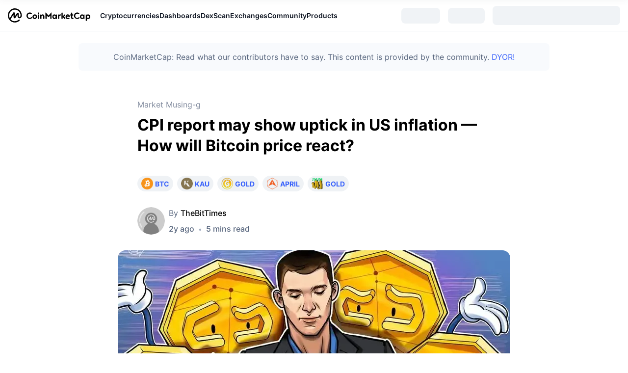

--- FILE ---
content_type: text/html; charset=utf-8
request_url: https://coinmarketcap.com/community/articles/64d2874a4ce9d035a27c625f/
body_size: 35927
content:
<!DOCTYPE html><html lang="en"><head><meta charSet="utf-8"/><meta http-equiv="x-ua-compatible" content="ie=edge"/><meta name="viewport" content="width=device-width, initial-scale=1, maximum-scale=1, user-scalable=no, shrink-to-fit=no"/><meta name="robots" content="noindex, nofollow"/><link rel="manifest" href="/community/manifest.json"/><link rel="icon" href="/community/favicon.ico"/><link rel="preload" href="https://s2.coinmarketcap.com/static/cloud/fonts/inter/Inter-Regular-new.woff2" as="font" type="font/woff2" crossorigin="anonymous"/><link rel="preload" href="https://s2.coinmarketcap.com/static/cloud/fonts/inter/Inter-Medium-new.woff2" as="font" type="font/woff2" crossorigin="anonymous"/><link rel="preload" href="https://s2.coinmarketcap.com/static/cloud/fonts/inter/Inter-SemiBold-new.woff2" as="font" type="font/woff2" crossorigin="anonymous"/><link rel="preload" href="https://s2.coinmarketcap.com/static/cloud/fonts/inter/Inter-Black-new.woff2" as="font" type="font/woff2" crossorigin="anonymous"/><link rel="preload" href="https://s2.coinmarketcap.com/static/cloud/fonts/inter/Inter-Bold-new.woff2" as="font" type="font/woff2" crossorigin="anonymous"/><title>CPI report may show uptick in US inflation — How will Bitcoin price react?: Guest Post by TheBitTimes | CoinMarketCap</title><meta name="description" content="Bitcoin price remains range bound as equities, gold and US Treasuries offer competitive rates with reduced risk. This week’s CPI report could shake things up. The S&amp;P 500 index is currently trading only 6% below its all-time..."/><meta property="og:title" content="CPI report may show uptick in US inflation — How will Bitcoin price react?: Guest Post by TheBitTimes | CoinMarketCap"/><meta property="og:description" content="Bitcoin price remains range bound as equities, gold and US Treasuries offer competitive rates with reduced risk. This week’s CPI report could shake things up. The S&amp;P 500 index is currently trading only 6% below its all-time..."/><meta property="og:url" content="https://coinmarketcap.com/community/articles/64d2874a4ce9d035a27c625f/"/><meta property="og:type" content="article"/><meta property="og:image" content="https://academy-public.coinmarketcap.com/srd-optimized-uploads/e2441806aa6447c4aad090d632662495.webp"/><link rel="alternate" hrefLang="en" href="https://coinmarketcap.com/community/articles/64d2874a4ce9d035a27c625f/"/><link rel="canonical" href="https://coinmarketcap.com/community/articles/64d2874a4ce9d035a27c625f/"/><meta name="next-head-count" content="20"/><script>if(top!==self){location.href="about:blank";}</script><style data-hide-bottom-popup="true">
              .cmc-bottom-popup {
                bottom: -1000px!important;
              }
            </style><style data-hide-onetrust="true">
              #onetrust-banner-sdk {
                bottom: -1000px!important;
              }
            </style><link href="https://s2.coinmarketcap.com/static/cloud/styles/ui_v053v4.css" rel="stylesheet"/><script charSet="UTF-8">const __cookieBannerInitialScriptsDemoCode=()=>{let e=["ar","bg","cs","da","de","el","en","es","fi","fr","hi","hu","id","it","ja","ko","nl","no","pl","pt-br","ro","ru","sk","sv","th","tr","uk","ur","vi","zh-tw","zh"];function t(t){let n=e.join("|"),r=RegExp(`^/(${n})/?`);return t.replace(r,"/")}let n=!("cn-test.coinmarketcap.com"===location.host||"coinmarketcap.com"===location.host);function r(){let e=new Date(JSON.parse(localStorage.getItem("appBannerAppear")||"{}").value||0).getTime();return new Date().getTime()-e<(n?6e4:864e6)}function a(e){let t=e,n=t.includes("utm_source=coinmarketcap")||t.includes("app=");if(n)try{localStorage.setItem("cmc_flag_in_app","true")}catch(r){}return n}function i(e){return!!({"/events/eth-merge/":!0,"/events/btcamsterdam22/":!0,"/events/consensus-2023/":!0,"/events/killerwhales/":!0,"/events/bitcoin2023/":!0,"/link/":!0,"/app/prompt/":!0})[e]}function o(){let e=window.navigator.userAgent;return!!e.match("CMCApp")}function c(e){let t=window.navigator.userAgent,n=/iPad|iPhone|iPod/.test(t)&&!window.MSStream,r=t.includes("Safari")&&!t.includes("Chrome")&&!t.includes("CriOS");return n&&r}function s(){return"true"===localStorage.getItem("cmc_flag_in_app")}try{let l=e=>{let l=new URL(e||location.href),u=t(l.pathname),p=r()||a(l.search)||i(u)||o()||c(u)||s();if(n&&console.log("shouldHideBanner",p),p){let m=document.createElement("style");m.setAttribute("id","app-banner-style"),document.head.appendChild(m),m.sheet.insertRule(".app-banner-new { display: none !important; }",0)}else{let d=document.querySelector("#app-banner-style");d&&d.remove()}};l(),window.navigation&&window.navigation.addEventListener("navigate",e=>{l(e.destination.url)})}catch(u){console.log("shouldHide",u)}};__cookieBannerInitialScriptsDemoCode();</script><script data-nscript="beforeInteractive" crossorigin="anonymous">(function() {
                if (false) return;
                window.__renderTime__ = {"pageRender":1769240860397};
                window.__renderTime__.pageLoad = Date.now();
              })();
              (function() {if (!!window.__RESOURCE_ERROR__) return;window.__RESOURCE_ERROR__ = [];var collectError = function(item) { window.__RESOURCE_ERROR__.push(item) };window.addEventListener('error', function (e) {var sourceUrl = e.target && (e.target.src || e.target.href);sourceUrl && collectError({ type: e.type || 'error', url: sourceUrl, status: -1, msg: e.message });}, true);var _oldFetch = window.fetch;var _oldOpen = XMLHttpRequest.prototype.open;var _oldSend = XMLHttpRequest.prototype.send;window.fetch = function() {var __url__ = String(arguments[0] && (arguments[0].url || arguments[0]));return _oldFetch.apply(this, arguments).then(res => {res.status >= 400 && collectError({ type: 'fetch', url: __url__, status: res.status || -1, msg: res.statusText });return res;}).catch(function(e) {collectError({ type: 'fetch', url: __url__, status: -1, msg: e.message });throw e;});};XMLHttpRequest.prototype.open = function () {this.__url__ = String(arguments[1]);return _oldOpen.apply(this, arguments);};XMLHttpRequest.prototype.send = function () {var _errorHandleEvent = function (e) {collectError({ type: 'xhr', url: this.__url__, status: this.status, msg: this.statusText });};var _loadHandleEvent = function (e) {this.status >= 400 && collectError({ type: 'xhr', url: this.__url__, status: this.status, msg: this.statusText });};this.addEventListener('error', _errorHandleEvent);this.addEventListener('load', _loadHandleEvent);return _oldSend.apply(this, arguments);};
})();
              window.cachedWidth = window.innerWidth
            </script><link rel="preload" href="https://s2.coinmarketcap.com/v1/gravity/_next/static/css/505460476544ee3b.css" as="style" crossorigin="anonymous"/><link rel="stylesheet" href="https://s2.coinmarketcap.com/v1/gravity/_next/static/css/505460476544ee3b.css" crossorigin="anonymous" data-n-g=""/><link rel="preload" href="https://s2.coinmarketcap.com/v1/gravity/_next/static/css/7bab07c79e0bedd3.css" as="style" crossorigin="anonymous"/><link rel="stylesheet" href="https://s2.coinmarketcap.com/v1/gravity/_next/static/css/7bab07c79e0bedd3.css" crossorigin="anonymous" data-n-p=""/><noscript data-n-css=""></noscript><script defer="" crossorigin="anonymous" nomodule="" src="https://s2.coinmarketcap.com/v1/gravity/_next/static/chunks/polyfills-42372ed130431b0a.js"></script><script src="https://s2.coinmarketcap.com/v1/gravity/_next/static/chunks/webpack-6ba972eb2d6b09b0.js" defer="" crossorigin="anonymous"></script><script src="https://s2.coinmarketcap.com/v1/gravity/_next/static/chunks/framework-d94b31214b728ca7.js" defer="" crossorigin="anonymous"></script><script src="https://s2.coinmarketcap.com/v1/gravity/_next/static/chunks/main-cf204f5d0199d909.js" defer="" crossorigin="anonymous"></script><script src="https://s2.coinmarketcap.com/v1/gravity/_next/static/chunks/pages/_app-a4d2b5776e337d4f.js" defer="" crossorigin="anonymous"></script><script src="https://s2.coinmarketcap.com/v1/gravity/_next/static/chunks/8882-fb5c2340ae1f6b30.js" defer="" crossorigin="anonymous"></script><script src="https://s2.coinmarketcap.com/v1/gravity/_next/static/chunks/9958-fefe6db44c5baf04.js" defer="" crossorigin="anonymous"></script><script src="https://s2.coinmarketcap.com/v1/gravity/_next/static/chunks/4141-5721559d29b154bc.js" defer="" crossorigin="anonymous"></script><script src="https://s2.coinmarketcap.com/v1/gravity/_next/static/chunks/pages/articles/%5Bslug%5D-e04b4a47efe35bec.js" defer="" crossorigin="anonymous"></script><script src="https://s2.coinmarketcap.com/v1/gravity/_next/static/wn52F4PwCfwW2cnVGDSGS/_buildManifest.js" defer="" crossorigin="anonymous"></script><script src="https://s2.coinmarketcap.com/v1/gravity/_next/static/wn52F4PwCfwW2cnVGDSGS/_ssgManifest.js" defer="" crossorigin="anonymous"></script><style data-styled="" data-styled-version="5.3.11">.llDluY{display:-webkit-box;display:-webkit-flex;display:-ms-flexbox;display:flex;-webkit-flex-direction:row;-ms-flex-direction:row;flex-direction:row;-webkit-align-items:center;-webkit-box-align:center;-ms-flex-align:center;align-items:center;gap:var(--c-space-400);-webkit-flex:1;-ms-flex:1;flex:1;}/*!sc*/
.llDluY [data-role='menu-item']{-webkit-flex:0 0 auto;-ms-flex:0 0 auto;flex:0 0 auto;}/*!sc*/
.iTLZWy{max-width:960px;margin-top:var(--c-space-300);margin-bottom:var(--c-space-400);margin-left:auto;margin-right:auto;padding:var(--c-space-200);background-color:var(--c-color-gray-100);border-radius:var(--c-border-radius-100);}/*!sc*/
@media (max-width:1023.98px){.iTLZWy{margin-left:var(--c-space-200);margin-right:var(--c-space-200);}}/*!sc*/
.dkCUaC{-webkit-text-decoration:inherit;text-decoration:inherit;margin:0;padding:0;line-height:var(--c-line-height-body);font-weight:var(--c-font-weight-400);display:initial;font-size:var(--c-font-size-100);color:var(--color-light-neutral-6);line-height:1.5;text-align:center;display:block;font-size:16px;}/*!sc*/
.gdFLBQ{display:-webkit-box;display:-webkit-flex;display:-ms-flexbox;display:flex;-webkit-flex-direction:column;-ms-flex-direction:column;flex-direction:column;max-width:100%;min-width:0;-webkit-flex-shrink:1;-ms-flex-negative:1;flex-shrink:1;padding-inline-end:8px;}/*!sc*/
.jIcaRe{-webkit-text-decoration:inherit;text-decoration:inherit;margin:0;padding:0;line-height:var(--c-line-height-body);font-weight:var(--c-font-weight-400);display:initial;font-size:var(--c-font-size-100);color:var(--color-primary-black);white-space:nowrap;overflow:hidden;text-overflow:ellipsis;font-size:16px;}/*!sc*/
.feBKDT{margin-top:10px;}/*!sc*/
.VYKTf{-webkit-text-decoration:inherit;text-decoration:inherit;margin:0;padding:0;line-height:var(--c-line-height-body);font-weight:var(--c-font-weight-400);display:initial;font-size:var(--c-font-size-100);color:var(--c-color-text-hyperlink);font-weight:var(--c-font-weight-600);font-size:14px;}/*!sc*/
.lwjSp{-webkit-user-select:none;-moz-user-select:none;-ms-user-select:none;user-select:none;display:inline-block;-webkit-flex-shrink:0;-ms-flex-negative:0;flex-shrink:0;line-height:1em;vertical-align:middle;width:20px;height:20px;margin-inline-start:4px;color:var(--c-color-text-hyperlink);}/*!sc*/
.iVQxnX{display:block;margin-left:auto;}/*!sc*/
@media (max-width:1023.98px){.iVQxnX{display:none;}}/*!sc*/
.cltMXn{display:-webkit-box;display:-webkit-flex;display:-ms-flexbox;display:flex;-webkit-align-items:center;-webkit-box-align:center;-ms-flex-align:center;align-items:center;-webkit-box-pack:center;-webkit-justify-content:center;-ms-flex-pack:center;justify-content:center;}/*!sc*/
.gGmicq{margin-inline-start:16px;}/*!sc*/
.ftiCft{width:0%;background:#3861FB;}/*!sc*/
.dMfVPS{-webkit-text-decoration:inherit;text-decoration:inherit;margin:0;padding:0;line-height:var(--c-line-height-body);font-weight:var(--c-font-weight-400);display:initial;font-size:var(--c-font-size-100);color:var(--color-neutral-5);line-height:26px;display:block;margin-bottom:8px;font-size:16px;}/*!sc*/
.hHUQWW{margin-bottom:32px;}/*!sc*/
@media (max-width:767.98px){.hHUQWW{margin-bottom:16px;}}/*!sc*/
.bTgVbO{-webkit-text-decoration:inherit;text-decoration:inherit;margin:0;padding:0;line-height:var(--c-line-height-body);font-weight:var(--c-font-weight-400);display:initial;font-size:var(--c-font-size-100);font-weight:bold;display:block;margin-inline-start:4px;}/*!sc*/
.cBqlpv{display:-webkit-box;display:-webkit-flex;display:-ms-flexbox;display:flex;-webkit-align-items:center;-webkit-box-align:center;-ms-flex-align:center;align-items:center;margin-bottom:32px;}/*!sc*/
@media (max-width:767.98px){.cBqlpv{margin-bottom:24px;}}/*!sc*/
.cmlQNm{display:-webkit-box;display:-webkit-flex;display:-ms-flexbox;display:flex;-webkit-align-items:center;-webkit-box-align:center;-ms-flex-align:center;align-items:center;border-radius:100%;overflow:hidden;min-width:56px;margin-inline-end:8px;}/*!sc*/
.bLeyoG{-webkit-text-decoration:inherit;text-decoration:inherit;margin:0;padding:0;line-height:var(--c-line-height-body);font-weight:var(--c-font-weight-400);display:initial;font-size:var(--c-font-size-100);color:var(--text-color-sub);display:block;margin-bottom:8px;font-size:16px;}/*!sc*/
.eUpzlU{display:-webkit-box;display:-webkit-flex;display:-ms-flexbox;display:flex;-webkit-align-items:center;-webkit-box-align:center;-ms-flex-align:center;align-items:center;-webkit-flex-wrap:wrap;-ms-flex-wrap:wrap;flex-wrap:wrap;}/*!sc*/
.bjQelG{color:var(--c-color-gray-400);margin-inline-end:8px;margin-inline-start:8px;}/*!sc*/
.hTXLfY{display:-webkit-inline-box;display:-webkit-inline-flex;display:-ms-inline-flexbox;display:inline-flex;-webkit-align-items:center;-webkit-box-align:center;-ms-flex-align:center;align-items:center;margin-inline-end:2px;}/*!sc*/
.fBEnjk{padding-top:32px;padding-bottom:32px;margin-top:24px;padding-inline-end:32px;padding-inline-start:32px;}/*!sc*/
@media (max-width:767.98px){.fBEnjk{padding-top:24px;padding-bottom:24px;}}/*!sc*/
.ectmsy{-webkit-text-decoration:inherit;text-decoration:inherit;margin:0;padding:0;line-height:var(--c-line-height-body);font-weight:var(--c-font-weight-400);display:initial;font-size:var(--c-font-size-100);line-height:1.5;margin-bottom:8px;font-size:24px;}/*!sc*/
.eeOegg{-webkit-text-decoration:inherit;text-decoration:inherit;margin:0;padding:0;line-height:var(--c-line-height-body);font-weight:var(--c-font-weight-400);display:initial;font-size:var(--c-font-size-100);margin:0;color:var(--c-color-text-hyperlink);font-weight:600;line-height:1.45;font-size:16px;}/*!sc*/
.fcSKPG{box-sizing:border-box;margin:0;padding-top:56px;padding-bottom:56px;}/*!sc*/
@media (max-width:767.98px){.fcSKPG{padding-top:16px;padding-bottom:16px;}}/*!sc*/
.ynsAb{-webkit-user-select:none;-moz-user-select:none;-ms-user-select:none;user-select:none;display:inline-block;-webkit-flex-shrink:0;-ms-flex-negative:0;flex-shrink:0;line-height:1em;vertical-align:middle;font-size:16px;}/*!sc*/
.jLEieE{-webkit-text-decoration:inherit;text-decoration:inherit;margin:0;padding:0;line-height:var(--c-line-height-body);font-weight:var(--c-font-weight-400);display:initial;font-size:var(--c-font-size-100);}/*!sc*/
.cmyWJf{display:-webkit-box;display:-webkit-flex;display:-ms-flexbox;display:flex;-webkit-box-pack:center;-webkit-justify-content:center;-ms-flex-pack:center;justify-content:center;-webkit-align-items:center;-webkit-box-align:center;-ms-flex-align:center;align-items:center;}/*!sc*/
.fcbZQg{-webkit-text-decoration:inherit;text-decoration:inherit;margin:0;padding:0;line-height:var(--c-line-height-body);font-weight:var(--c-font-weight-400);display:initial;font-size:var(--c-font-size-100);color:var(--color-light-neutral-6);display:block;font-size:14px;}/*!sc*/
.cKJMnP{display:-webkit-box;display:-webkit-flex;display:-ms-flexbox;display:flex;}/*!sc*/
.ijiMHF{display:-webkit-box;display:-webkit-flex;display:-ms-flexbox;display:flex;-webkit-align-items:center;-webkit-box-align:center;-ms-flex-align:center;align-items:center;cursor:pointer;font-size:14px;color:var(--color-light-neutral-6);}/*!sc*/
.zeREl{margin:auto;padding:24px 16px;max-width:752px;border-top:1px solid var(--color-light-neutral-2);text-align:center;}/*!sc*/
.gMQiTr{padding-bottom:24px;max-width:842px;margin:0 auto;}/*!sc*/
.iJVcmr{display:-webkit-box;display:-webkit-flex;display:-ms-flexbox;display:flex;-webkit-align-items:center;-webkit-box-align:center;-ms-flex-align:center;align-items:center;}/*!sc*/
.QzCSh{margin-top:56px;padding-top:40px;padding-bottom:40px;}/*!sc*/
.NHxrh{display:grid;grid-gap:16px;padding-top:56px;padding-bottom:56px;}/*!sc*/
.fDHcqJ{box-sizing:border-box;margin:0;}/*!sc*/
.dWkwRz{-webkit-flex:1;-ms-flex:1;flex:1;margin-bottom:24px;}/*!sc*/
.gpOAvR{display:-webkit-box;display:-webkit-flex;display:-ms-flexbox;display:flex;padding-bottom:8px;}/*!sc*/
.bjToWy{-webkit-text-decoration:inherit;text-decoration:inherit;margin:0;padding:0;line-height:var(--c-line-height-body);font-weight:var(--c-font-weight-400);display:initial;font-size:var(--c-font-size-100);color:var(--color-light-neutral-6);display:block;font-size:12px;}/*!sc*/
.boBmAj{display:-webkit-box;display:-webkit-flex;display:-ms-flexbox;display:flex;padding-bottom:24px;}/*!sc*/
.bzQTIA{-webkit-text-decoration:inherit;text-decoration:inherit;margin:0;padding:0;line-height:var(--c-line-height-body);font-weight:var(--c-font-weight-400);display:initial;font-size:var(--c-font-size-100);margin:0;line-height:1.5;color:var(--color-light-neutral-6);font-size:12px;}/*!sc*/
.gIrLmK{color:#a6b0c3;margin-inline-end:8px;margin-inline-start:8px;}/*!sc*/
.gVyFRO{-webkit-text-decoration:inherit;text-decoration:inherit;margin:0;padding:0;line-height:var(--c-line-height-body);font-weight:var(--c-font-weight-400);display:initial;font-size:var(--c-font-size-100);margin:0;line-height:1.5;color:var(--color-light-neutral-6);font-size:14px;}/*!sc*/
.heJESD{display:-webkit-box;display:-webkit-flex;display:-ms-flexbox;display:flex;-webkit-box-pack:center;-webkit-justify-content:center;-ms-flex-pack:center;justify-content:center;}/*!sc*/
.cdApfF{padding-bottom:80px;}/*!sc*/
data-styled.g1[id="sc-c1554bc0-0"]{content:"iSUEMj,llDluY,iTLZWy,dkCUaC,gdFLBQ,jIcaRe,feBKDT,VYKTf,lwjSp,iVQxnX,cltMXn,gGmicq,ftiCft,dMfVPS,hHUQWW,bTgVbO,cBqlpv,cmlQNm,bLeyoG,eUpzlU,bjQelG,hTXLfY,fBEnjk,ectmsy,eeOegg,fcSKPG,ynsAb,jLEieE,cmyWJf,fcbZQg,cKJMnP,ijiMHF,zeREl,gMQiTr,iJVcmr,QzCSh,NHxrh,fDHcqJ,dWkwRz,gpOAvR,bjToWy,boBmAj,bzQTIA,gIrLmK,gVyFRO,heJESD,cdApfF,"}/*!sc*/
.dMwnWW{box-sizing:border-box;margin:0;height:24px;width:24px;}/*!sc*/
.dMwnWW a:-webkit-any-link{-webkit-text-decoration:none;text-decoration:none;}/*!sc*/
.ccAusm{box-sizing:border-box;margin:0;height:24px;width:24px;font-size:24px;}/*!sc*/
.ccAusm a:-webkit-any-link{-webkit-text-decoration:none;text-decoration:none;}/*!sc*/
.lkLHIk{box-sizing:border-box;margin:0;margin-right:8px;height:16;width:16;}/*!sc*/
.lkLHIk a:-webkit-any-link{-webkit-text-decoration:none;text-decoration:none;}/*!sc*/
.gUrHtC{box-sizing:border-box;margin:0;height:18px;width:18px;color:currentColor;}/*!sc*/
.gUrHtC a:-webkit-any-link{-webkit-text-decoration:none;text-decoration:none;}/*!sc*/
data-styled.g3[id="sc-4c05d6ef-0"]{content:"dMwnWW,ccAusm,lkLHIk,gUrHtC,"}/*!sc*/
.ZWTak{-webkit-align-items:center;-webkit-box-align:center;-ms-flex-align:center;align-items:center;background:#222531;border:0;border-radius:8px;display:-webkit-inline-box;display:-webkit-inline-flex;display:-ms-inline-flexbox;display:inline-flex;color:#FFFFFF;cursor:pointer;-webkit-box-pack:center;-webkit-justify-content:center;-ms-flex-pack:center;justify-content:center;outline:0;font-weight:600;width:auto;height:40px;font-size:14px;padding:0 24px;line-height:24px;}/*!sc*/
.ZWTak:hover:not(:disabled){background:#323546;color:#FFFFFF;-webkit-text-decoration:none;text-decoration:none;}/*!sc*/
.ZWTak:active{background:#171924;}/*!sc*/
.ZWTak:focus{background:#222531;box-shadow:0 0 0 3px rgba(34,37,49,0.2);color:#FFFFFF;}/*!sc*/
.ZWTak:disabled{background:#EFF2F5;color:#000000;opacity:0.5;cursor:not-allowed;}/*!sc*/
.ZWTak > a,.ZWTak >a:hover{color:unset;}/*!sc*/
.jbmfHS{-webkit-align-items:center;-webkit-box-align:center;-ms-flex-align:center;align-items:center;background:#3861FB;border:0;border-radius:8px;display:-webkit-inline-box;display:-webkit-inline-flex;display:-ms-inline-flexbox;display:inline-flex;color:#FFFFFF;cursor:pointer;-webkit-box-pack:center;-webkit-justify-content:center;-ms-flex-pack:center;justify-content:center;outline:0;font-weight:600;width:auto;height:40px;font-size:14px;padding:0 24px;line-height:24px;}/*!sc*/
.jbmfHS:hover:not(:disabled){background:linear-gradient(0deg,rgba(0,0,0,0.08),rgba(0,0,0,0.08)),#3861FB;color:#FFFFFF;-webkit-text-decoration:none;text-decoration:none;}/*!sc*/
.jbmfHS:active{background:#3861FB;}/*!sc*/
.jbmfHS:focus{background:#3861FB;box-shadow:0 0 0 3px rgba(56,97,251,0.32);color:#FFFFFF;}/*!sc*/
.jbmfHS:disabled{background:#3861FB;color:#FFFFFF;opacity:0.5;cursor:not-allowed;}/*!sc*/
.jbmfHS > a,.jbmfHS >a:hover{color:unset;}/*!sc*/
data-styled.g5[id="sc-c0a10c7b-0"]{content:"ZWTak,jbmfHS,"}/*!sc*/
.hcuNRD{-webkit-align-items:center;-webkit-box-align:center;-ms-flex-align:center;align-items:center;display:-webkit-box;display:-webkit-flex;display:-ms-flexbox;display:flex;-webkit-box-pack:center;-webkit-justify-content:center;-ms-flex-pack:center;justify-content:center;margin-inline-start:4px;margin-inline-end:0;}/*!sc*/
data-styled.g6[id="sc-c0a10c7b-1"]{content:"hcuNRD,"}/*!sc*/
@font-face{font-family:'Inter';font-style:normal;font-weight:400;src:url('https://s2.coinmarketcap.com/static/cloud/fonts/inter/Inter-Regular-new.woff2') format('woff2'),url('https://s2.coinmarketcap.com/static/cloud/fonts/inter/Inter-Regular-new.woff') format('woff');font-display:swap;}/*!sc*/
@font-face{font-family:'Inter';font-style:normal;font-weight:500;src:url('https://s2.coinmarketcap.com/static/cloud/fonts/inter/Inter-Medium-new.woff2') format('woff2'),url('https://s2.coinmarketcap.com/static/cloud/fonts/inter/Inter-Medium-new.woff') format('woff');font-display:swap;}/*!sc*/
@font-face{font-family:'Inter';font-style:normal;font-weight:600;src:url('https://s2.coinmarketcap.com/static/cloud/fonts/inter/Inter-SemiBold-new.woff2') format('woff2'),url('https://s2.coinmarketcap.com/static/cloud/fonts/inter/Inter-SemiBold-new.woff') format('woff');font-display:swap;}/*!sc*/
@font-face{font-family:'Inter';font-style:normal;font-weight:700;src:url('https://s2.coinmarketcap.com/static/cloud/fonts/inter/Inter-Bold-new.woff2') format('woff2'),url('https://s2.coinmarketcap.com/static/cloud/fonts/inter/Inter-Bold-new.woff') format('woff');font-display:swap;}/*!sc*/
@font-face{font-family:'Inter';font-style:normal;font-weight:900;src:url('https://s2.coinmarketcap.com/static/cloud/fonts/inter/Inter-Black-new.woff2') format('woff2'),url('https://s2.coinmarketcap.com/static/cloud/fonts/inter/Inter-Black-new.woff') format('woff');font-display:swap;}/*!sc*/
data-styled.g8[id="sc-global-bQXXlj1"]{content:"sc-global-bQXXlj1,"}/*!sc*/
.bBumlM{width:32px;height:32px;}/*!sc*/
data-styled.g41[id="sc-8a128ed-0"]{content:"bBumlM,"}/*!sc*/
.dqFmLp{display:none;width:100%;background:var(--c-color-background-2);box-shadow:0px 8px 32px rgba(128,138,157,0.12),0px 1px 2px rgba(128,138,157,0.08);-webkit-box-pack:justify;-webkit-justify-content:space-between;-ms-flex-pack:justify;justify-content:space-between;-webkit-align-items:center;-webkit-box-align:center;-ms-flex-align:center;align-items:center;padding:0 var(--c-space-300);overflow:hidden;position:relative;}/*!sc*/
@media (max-width:767.98px){.dqFmLp{padding:0 var(--c-space-200);}}/*!sc*/
data-styled.g42[id="sc-d8f6f14d-0"]{content:"dqFmLp,"}/*!sc*/
.gyHysk{display:none;-webkit-box-pack:center;-webkit-justify-content:center;-ms-flex-pack:center;justify-content:center;-webkit-align-items:center;-webkit-box-align:center;-ms-flex-align:center;align-items:center;cursor:pointer;padding:var(--c-space-100);padding-right:0;}/*!sc*/
.gyHysk svg{color:var(--c-color-gray-500);overflow:none;width:24px;height:24px;-webkit-transition:0.36s;transition:0.36s;}/*!sc*/
data-styled.g43[id="sc-d8f6f14d-1"]{content:"gyHysk,"}/*!sc*/
.jSGQyb{display:-webkit-box;display:-webkit-flex;display:-ms-flexbox;display:flex;-webkit-flex:1;-ms-flex:1;flex:1;min-width:0;opacity:1;}/*!sc*/
data-styled.g44[id="sc-d8f6f14d-2"]{content:"jSGQyb,"}/*!sc*/
.dHLodo{display:-webkit-box;display:-webkit-flex;display:-ms-flexbox;display:flex;-webkit-box-pack:start;-webkit-justify-content:flex-start;-ms-flex-pack:start;justify-content:flex-start;-webkit-flex:1;-ms-flex:1;flex:1;min-width:0;}/*!sc*/
.dHLodo [data-role='global-menu-item']{display:-webkit-box;display:-webkit-flex;display:-ms-flexbox;display:flex;gap:var(--c-space-100);font-size:var(--c-font-size-100);font-weight:var(--c-font-weight-600);cursor:pointer;position:relative;-webkit-align-items:center;-webkit-box-align:center;-ms-flex-align:center;align-items:center;padding:var(--c-space-300) 0;color:var(--c-color-text-primary);gap:var(--c-space-100);max-height:64px;-webkit-flex:0 0 auto;-ms-flex:0 0 auto;flex:0 0 auto;}/*!sc*/
.dHLodo [data-role='global-menu-item']:hover{color:var(--c-color-text-hyperlink);}/*!sc*/
.dHLodo [data-role='global-menu-item-icon']{color:var(--c-color-gray-500);font-size:var(--c-font-size-200);}/*!sc*/
.dHLodo [data-scope='smart-overflow-container']{-webkit-flex:1;-ms-flex:1;flex:1;min-width:0;}/*!sc*/
@media (min-width:1280px){.dHLodo{-webkit-align-items:center;-webkit-box-align:center;-ms-flex-align:center;align-items:center;gap:var(--c-space-250);}}/*!sc*/
data-styled.g45[id="sc-d8f6f14d-3"]{content:"dHLodo,"}/*!sc*/
.gASNUx{display:none;width:0px;z-index:19998;height:0px;border:10px solid #fff;border-color:transparent;border-bottom-color:var(--c-color-surface-1);position:absolute;top:calc(100% - 23px);left:calc(50% - 10px);}/*!sc*/
data-styled.g46[id="sc-d8f6f14d-4"]{content:"gASNUx,"}/*!sc*/
.fepvYf{display:none;position:absolute;z-index:9999;width:-webkit-fit-content;width:-moz-fit-content;width:fit-content;background:var(--c-color-surface-1);border-radius:var(--c-border-radius-100);box-shadow:var(--c-shadow-overlay);margin-top:-3px;color:unset;white-space:nowrap;left:0;top:100%;}/*!sc*/
.cHbrBn{display:none;position:absolute;z-index:9999;width:-webkit-fit-content;width:-moz-fit-content;width:fit-content;background:var(--c-color-surface-1);border-radius:var(--c-border-radius-100);box-shadow:var(--c-shadow-overlay);margin-top:-3px;color:unset;white-space:nowrap;left:50%;top:100%;-webkit-transform:translate(-50%,0%);-ms-transform:translate(-50%,0%);transform:translate(-50%,0%);}/*!sc*/
data-styled.g47[id="sc-d8f6f14d-5"]{content:"fepvYf,cHbrBn,"}/*!sc*/
.fpflRs{position:relative;}/*!sc*/
.fpflRs:hover .sc-d8f6f14d-5{cursor:pointer;display:block;opacity:1;-webkit-animation:lbWRkT 0.3s forwards;animation:lbWRkT 0.3s forwards;}/*!sc*/
.fpflRs:hover .sc-d8f6f14d-4{display:block;}/*!sc*/
data-styled.g48[id="sc-d8f6f14d-6"]{content:"fpflRs,"}/*!sc*/
.iYptFe{margin:0;padding:var(--c-space-100);color:var(--c-color-gray-400);font-size:var(--c-font-size-100);font-weight:var(--c-font-weight-500);-webkit-text-decoration:inherit;text-decoration:inherit;line-height:var(--c-line-height-body);}/*!sc*/
data-styled.g50[id="sc-d8f6f14d-8"]{content:"iYptFe,"}/*!sc*/
.jHHnYm{display:block;}/*!sc*/
@media (min-width:1280px){.jHHnYm{padding:var(--c-space-300);}}/*!sc*/
.jHHnYm hr{height:1px;border-width:0px;background:1px;background:var(--c-color-gray-200);}/*!sc*/
.jHHnYm .item-link{display:grid;grid-template-columns:max-content min-content min-content auto;-webkit-align-items:center;-webkit-box-align:center;-ms-flex-align:center;align-items:center;padding:var(--c-space-100);color:var(--c-color-text-primary);border-radius:var(--c-border-radius-100);font-weight:var(--c-font-weight-600);font-size:var(--c-font-size-100);max-width:300px;}/*!sc*/
.jHHnYm .item-link:hover{background-color:var(--c-color-gray-200);}/*!sc*/
.jHHnYm .item-link.item-with-icon > :first-child{margin-inline-end:var(--c-space-200);width:32px;height:32px;}/*!sc*/
.jHHnYm .item-link .ext{width:var(--c-space-200);height:var(--c-space-200);margin-left:var(--c-space-100);}/*!sc*/
data-styled.g51[id="sc-d8f6f14d-9"]{content:"jHHnYm,"}/*!sc*/
.glJnkE{display:-webkit-box;display:-webkit-flex;display:-ms-flexbox;display:flex;-webkit-column-count:3;column-count:3;display:block;-webkit-column-rule:1px solid var(--c-color-gray-200);column-rule:1px solid var(--c-color-gray-200);-webkit-column-gap:var(--c-space-600);column-gap:var(--c-space-600);padding:var(--c-space-300);}/*!sc*/
.glJnkE .leaderboards-section{margin-bottom:20px;}/*!sc*/
.glJnkE.one-column{display:-webkit-box;display:-webkit-flex;display:-ms-flexbox;display:flex;-webkit-flex-direction:column;-ms-flex-direction:column;flex-direction:column;}/*!sc*/
.glJnkE .sc-d8f6f14d-9{padding:0;}/*!sc*/
.glJnkE > *{-webkit-break-inside:avoid-column;break-inside:avoid-column;}/*!sc*/
.glJnkE > *:not(:first-child){margin-top:var(--c-space-200);}/*!sc*/
.bGFvBL{display:-webkit-box;display:-webkit-flex;display:-ms-flexbox;display:flex;-webkit-column-count:4;column-count:4;display:block;-webkit-column-rule:1px solid var(--c-color-gray-200);column-rule:1px solid var(--c-color-gray-200);-webkit-column-gap:var(--c-space-600);column-gap:var(--c-space-600);padding:var(--c-space-300);}/*!sc*/
.bGFvBL .leaderboards-section{margin-bottom:20px;}/*!sc*/
.bGFvBL.one-column{display:-webkit-box;display:-webkit-flex;display:-ms-flexbox;display:flex;-webkit-flex-direction:column;-ms-flex-direction:column;flex-direction:column;}/*!sc*/
.bGFvBL .sc-d8f6f14d-9{padding:0;}/*!sc*/
.bGFvBL > *{-webkit-break-inside:avoid-column;break-inside:avoid-column;}/*!sc*/
.bGFvBL > *:not(:first-child){margin-top:var(--c-space-200);}/*!sc*/
.fbQLPt{display:-webkit-box;display:-webkit-flex;display:-ms-flexbox;display:flex;-webkit-column-count:2;column-count:2;display:block;-webkit-column-rule:1px solid var(--c-color-gray-200);column-rule:1px solid var(--c-color-gray-200);-webkit-column-gap:var(--c-space-600);column-gap:var(--c-space-600);padding:var(--c-space-300);}/*!sc*/
.fbQLPt .leaderboards-section{margin-bottom:20px;}/*!sc*/
.fbQLPt.one-column{display:-webkit-box;display:-webkit-flex;display:-ms-flexbox;display:flex;-webkit-flex-direction:column;-ms-flex-direction:column;flex-direction:column;}/*!sc*/
.fbQLPt .sc-d8f6f14d-9{padding:0;}/*!sc*/
.fbQLPt > *{-webkit-break-inside:avoid-column;break-inside:avoid-column;}/*!sc*/
.fbQLPt > *:not(:first-child){margin-top:var(--c-space-200);}/*!sc*/
data-styled.g52[id="sc-d8f6f14d-10"]{content:"glJnkE,bGFvBL,fbQLPt,"}/*!sc*/
.kncjrf{display:inline-block;border-radius:40px;padding:2px 6px;background:var(--c-color-blue);font-size:var(--c-font-size-50);font-weight:normal;color:#fff;line-height:16px;margin-left:8px;-webkit-transition:all 0.3s;transition:all 0.3s;}/*!sc*/
data-styled.g53[id="sc-d8f6f14d-11"]{content:"kncjrf,"}/*!sc*/
.hSGsvB{background-color:var(--c-color-background-2);display:-webkit-box;display:-webkit-flex;display:-ms-flexbox;display:flex;-webkit-flex-direction:column;-ms-flex-direction:column;flex-direction:column;-webkit-box-pack:center;-webkit-justify-content:center;-ms-flex-pack:center;justify-content:center;-webkit-scrollbar-width:none;-moz-scrollbar-width:none;-ms-scrollbar-width:none;scrollbar-width:none;-ms-overflow-style:none;}/*!sc*/
.hSGsvB::-webkit-scrollbar{display:none;}/*!sc*/
data-styled.g59[id="sc-3e5e014-0"]{content:"hSGsvB,"}/*!sc*/
.cmc-uikit-tippy.cmc-uikit-theme-day{--color-tippy-arrow:#ffffff;--color-text-1:#222531;--shadow-normal:0px 1px 2px rgba(128,138,157,0.12),0px 8px 32px rgba(128,138,157,0.24);}/*!sc*/
.cmc-uikit-tippy.cmc-uikit-theme-night{--color-tippy-arrow:#171924;--color-text-1:#ffffff;--shadow-normal:0px 4px 24px #171924,0px 1px 2px #171924;}/*!sc*/
.tippy-box[data-animation='fade'][data-state='hidden']{opacity:0;}/*!sc*/
[data-tippy-root]{max-width:calc(100vw - 10px);pointer-events:auto !important;}/*!sc*/
.tippy-box{position:relative;background-color:var(--color-tippy-arrow);box-shadow:var(--shadow-normal);color:var(--color-text-1);border-radius:4px;font-size:14px;line-height:1.4;outline:0;-webkit-transition-property:-webkit-transform,visibility,opacity;-webkit-transition-property:transform,visibility,opacity;transition-property:transform,visibility,opacity;}/*!sc*/
.tippy-box[data-placement^='top'] > .tippy-arrow{bottom:0;}/*!sc*/
.tippy-box[data-placement^='top'] > .tippy-arrow:before{bottom:-7px;left:0;border-width:8px 8px 0;border-top-color:initial;-webkit-transform-origin:center top;-ms-transform-origin:center top;transform-origin:center top;}/*!sc*/
.tippy-box[data-placement^='bottom'] > .tippy-arrow{top:0;}/*!sc*/
.tippy-box[data-placement^='bottom'] > .tippy-arrow:before{top:-7px;left:0;border-width:0 8px 8px;border-bottom-color:initial;-webkit-transform-origin:center bottom;-ms-transform-origin:center bottom;transform-origin:center bottom;}/*!sc*/
.tippy-box[data-placement^='left'] > .tippy-arrow{right:0;}/*!sc*/
.tippy-box[data-placement^='left'] > .tippy-arrow:before{border-width:8px 0 8px 8px;border-left-color:initial;right:-7px;-webkit-transform-origin:center left;-ms-transform-origin:center left;transform-origin:center left;}/*!sc*/
.tippy-box[data-placement^='right'] > .tippy-arrow{left:0;}/*!sc*/
.tippy-box[data-placement^='right'] > .tippy-arrow:before{left:-7px;border-width:8px 8px 8px 0;border-right-color:initial;-webkit-transform-origin:center right;-ms-transform-origin:center right;transform-origin:center right;}/*!sc*/
.tippy-box[data-inertia][data-state='visible']{-webkit-transition-timing-function:cubic-bezier(0.54,1.5,0.38,1.11);transition-timing-function:cubic-bezier(0.54,1.5,0.38,1.11);}/*!sc*/
.tippy-arrow{width:16px;height:16px;color:var(--color-tippy-arrow);}/*!sc*/
.tippy-arrow:before{content:'';position:absolute;border-color:transparent;border-style:solid;}/*!sc*/
.tippy-content{position:relative;padding:5px 9px;z-index:1;}/*!sc*/
data-styled.g60[id="sc-global-cATxTe1"]{content:"sc-global-cATxTe1,"}/*!sc*/
:root{--c-font-size-50:11px;--c-font-size-75:12px;--c-font-size-100:14px;--c-font-size-200:16px;--c-font-size-300:18px;--c-font-size-400:18px;--c-font-size-600:20px;--c-font-size-800:25px;--c-font-size-1000:32px;--c-font-weight-300:300;--c-font-weight-400:400;--c-font-weight-500:500;--c-font-weight-600:600;--c-font-weight-700:700;--c-font-weight-900:900;--c-line-height-heading:130%;--c-line-height-body:150%;--c-color-gray-100:#F8FAFD;--c-color-gray-200:#EFF2F5;--c-color-gray-300:#CFD6E4;--c-color-gray-400:#A6B0C3;--c-color-gray-500:#808A9D;--c-color-gray-600:#616E85;--c-color-blue-100:#F0F6FF;--c-color-blue-200:#DDE4FD;--c-color-blue-300:#ACBDFB;--c-color-blue-400:#6188FF;--c-color-blue-500:#3861FB;--c-color-blue-600:#2444D4;--c-color-blue-700:#0728A1;--c-color-blue-800:#1E274F;--c-color-green-100:#DEFBF0;--c-color-green-200:#C3F8E4;--c-color-green-300:#8CF2CC;--c-color-green-400:#67E4B5;--c-color-green-500:#16C784;--c-color-green-600:#119C68;--c-color-green-700:#0D734C;--c-color-green-800:#173C37;--c-color-beige-100:#FDF4EA;--c-color-beige-200:#FCEDDE;--c-color-beige-300:#FBE0C6;--c-color-beige-400:#F9D3AF;--c-color-beige-500:#F5B97F;--c-color-beige-600:#EE8B2A;--c-color-beige-700:#BD650F;--c-color-beige-800:#433936;--c-color-orange-100:#FFE9E5;--c-color-orange-200:#FFCFC7;--c-color-orange-300:#FFAD9E;--c-color-orange-400:#FF9B8A;--c-color-orange-500:#FF775F;--c-color-orange-600:#FF3C1A;--c-color-orange-700:#D11F00;--c-color-orange-800:#8A1500;--c-color-red-100:#FCE6E8;--c-color-red-200:#F8BABD;--c-color-red-300:#F8BABD;--c-color-red-400:#EE626A;--c-color-red-500:#EA3943;--c-color-red-600:#CB1620;--c-color-red-700:#981018;--c-color-red-800:#411F2A;--c-color-teal-100:#E8FAFD;--c-color-teal-200:#B9EFF9;--c-color-teal-300:#7CE1F3;--c-color-teal-400:#3BD1ED;--c-color-teal-500:#13B2CF;--c-color-teal-600:#0F91A8;--c-color-teal-700:#0C7487;--c-color-teal-800:#084854;--c-color-purple-100:#F6F0FF;--c-color-purple-200:#E7D7FE;--c-color-purple-300:#C8A5FE;--c-color-purple-400:#A972FD;--c-color-purple-500:#8A3FFC;--c-color-purple-600:#6312DE;--c-color-purple-700:#4103A1;--c-color-purple-800:#25015A;--c-color-blue-black:var(--c-color-blue-700);--c-color-blue-dark:var(--c-color-blue-600);--c-color-blue-original:var(--c-color-blue-500);--c-color-blue-light:var(--c-color-blue-400);--c-color-green-black:var(--c-color-green-700);--c-color-green-dark:var(--c-color-green-600);--c-color-green-original:var(--c-color-green-500);--c-color-green-light:var(--c-color-green-400);--c-color-beige-black:var(--c-color-beige-700);--c-color-beige-dark:var(--c-color-beige-600);--c-color-beige-original:var(--c-color-beige-500);--c-color-beige-light:var(--c-color-beige-400);--c-color-orange-black:var(--c-color-orange-700);--c-color-orange-dark:var(--c-color-orange-600);--c-color-orange-original:var(--c-color-orange-500);--c-color-orange-light:var(--c-color-orange-400);--c-color-teal-black:var(--c-color-teal-700);--c-color-teal-dark:var(--c-color-teal-600);--c-color-teal-original:var(--c-color-teal-500);--c-color-teal-light:var(--c-color-teal-400);--c-color-purple-black:var(--c-color-purple-700);--c-color-purple-dark:var(--c-color-purple-600);--c-color-purple-original:var(--c-color-purple-500);--c-color-purple-light:var(--c-color-purple-400);--c-color-blue:#3861FB;--c-color-background-1:#FCFDFE;--c-color-background-2:#FFFFFF;--c-color-surface-1:#FFFFFF;--c-color-surface-2:#F8FAFD;--c-color-text-primary:#0D1421;--c-color-text-secondary:#616E85;--c-color-text-caption:#A6B0C3;--c-color-text-hyperlink:#3861FB;--c-color-negative:#EA3943;--c-color-negative-bg:var(--c-color-red-100);--c-color-positive:#16C784;--c-color-positive-bg:var(--c-color-green-100);--c-color-reminder:#F5B97F;--c-color-reminder-bg:var(--c-color-beige-100);--c-color-official:#3861FB;--c-color-official-bg:var(--c-color-blue-100);--c-color-no-access:#858CA2;--c-color-no-access-bg:var(--c-color-gray-200);--c-color-azure:#486DF7;--c-color-green:var(--c-color-green-500);--c-color-beige:var(--c-color-beige-500);--c-color-orange:var(--c-color-orange-500);--c-color-teal:#23DCF5;--c-color-purple:var(--c-color-purple-500);--c-color-navy:var(--c-color-blue-600);--c-color-overlay-bg:rgba(88,102,126,0.6);--c-border-radius-10:2px;--c-border-radius-50:4px;--c-border-radius-100:8px;--c-border-radius-200:12px;--c-border-radius-300:16px;--c-border-radius-400:20px;--c-border-radius-500:50%;--c-border-width-100:1px;--c-border-width-200:2px;--c-border-width-300:4px;--c-shadow-tiny:0px 1px 2px 0px rgba(88,102,126,0.12),0px 4px 24px 0px rgba(88,102,126,0.08);--c-shadow-overlay:0px 8px 32px 0px rgba(128,138,157,0.24),0px 1px 2px 0px rgba(128,138,157,0.12);--c-space-50:4px;--c-space-100:8px;--c-space-150:12px;--c-space-200:16px;--c-space-250:20px;--c-space-300:24px;--c-space-400:32px;--c-space-500:40px;--c-space-600:48px;--c-space-800:64px;--c-space-n-50:-4px;--c-space-n-100:-8px;--c-space-n-150:-12px;--c-space-n-200:-16px;--c-space-n-250:-20px;--c-space-n-300:-24px;--c-space-n-400:-32px;--c-space-n-500:-40px;--c-space-n-600:-48px;--c-space-n-800:-64px;}/*!sc*/
@media (min-width:768px){:root{--c-font-size-400:20px;--c-font-size-600:25px;--c-font-size-800:32px;--c-font-size-1000:40px;--c-border-radius-10:4px;--c-border-radius-50:6px;--c-border-radius-200:14px;}}/*!sc*/
.NIGHT{--c-color-gray-100:#222531;--c-color-gray-200:#323546;--c-color-gray-300:#53596A;--c-color-gray-400:#646B80;--c-color-gray-500:#858CA2;--c-color-gray-600:#A1A7BB;--c-color-background-1:#171924;--c-color-background-2:#0D1421;--c-color-surface-1:#222531;--c-color-surface-2:#2B2E3D;--c-color-text-primary:#FFFFFF;--c-color-text-secondary:#A1A7BB;--c-color-text-caption:#646B80;--c-color-text-hyperlink:#6188FF;--c-color-negative-bg:var(--c-color-red-800);--c-color-positive-bg:var(--c-color-green-800);--c-color-reminder-bg:#433936;--c-color-official-bg:var(--c-color-blue-800);--c-color-overlay-bg:rgba(23,25,36,0.6);--c-shadow-tiny:0px 1px 2px 0px rgba(13,20,33,0.24),0px 4px 24px 0px rgba(13,20,33,0.12);--c-shadow-overlay:0px 8px 32px 0px #0D1421,0px 1px 2px 0px #0D1421;}/*!sc*/
html,body{overscroll-behavior:none;}/*!sc*/
body{background:var(--c-color-background-2);}/*!sc*/
img[dropped-by='bsaoptimize']{display:none !important;}/*!sc*/
data-styled.g61[id="sc-global-hEGUJn1"]{content:"sc-global-hEGUJn1,"}/*!sc*/
.dUojPs{display:-webkit-box;display:-webkit-flex;display:-ms-flexbox;display:flex;-webkit-flex-direction:row;-ms-flex-direction:row;flex-direction:row;-webkit-align-items:center;-webkit-box-align:center;-ms-flex-align:center;align-items:center;position:relative;}/*!sc*/
@media (max-width:576px){.dUojPs{margin-top:0px;}}/*!sc*/
@media (max-width:576px){.dUojPs{z-index:unset !important;}}/*!sc*/
.dUojPs .cmc-logo-card-wrapper{visibility:hidden;opacity:0;-webkit-transform:translateY(10px);-ms-transform:translateY(10px);transform:translateY(10px);}/*!sc*/
.dUojPs.card-rendered:hover .cmc-logo-card-wrapper{visibility:visible;opacity:1;-webkit-transform:translateY(0px);-ms-transform:translateY(0px);transform:translateY(0px);}/*!sc*/
data-styled.g461[id="sc-99668632-1"]{content:"dUojPs,"}/*!sc*/
.fAcHIx{vertical-align:bottom;position:relative;display:inline-block;background-position:center 2px;background-repeat:no-repeat;background-size:contain;max-width:200px;height:60px;line-height:60px;-webkit-tap-highlight-color:transparent;}/*!sc*/
.fAcHIx.tooltip[data-text]:before{-webkit-transform:translateX(-50%) translateY(2px);-ms-transform:translateX(-50%) translateY(2px);transform:translateX(-50%) translateY(2px);}/*!sc*/
@media (max-width:576px){.fAcHIx.tooltip[data-text]:before{display:none;}}/*!sc*/
.fAcHIx.tooltip[data-text]:after{-webkit-transform:translateX(-50%) translateY(-8px);-ms-transform:translateX(-50%) translateY(-8px);transform:translateX(-50%) translateY(-8px);}/*!sc*/
@media (max-width:576px){.fAcHIx.tooltip[data-text]:after{display:none;}}/*!sc*/
.fAcHIx:not(.animation){margin-right:20px;}/*!sc*/
.fAcHIx.animation{position:relative;margin-left:-16px;width:200px;}/*!sc*/
.fAcHIx.animation > img,.fAcHIx.animation > svg{width:168px;margin-left:16px;margin-right:16px;}/*!sc*/
.fAcHIx.animation .lottie-container{width:100%;position:relative;top:50%;-webkit-transform:translateY(-50%);-ms-transform:translateY(-50%);transform:translateY(-50%);-webkit-flex-shrink:0;-ms-flex-negative:0;flex-shrink:0;display:-webkit-box;display:-webkit-flex;display:-ms-flexbox;display:flex;-webkit-box-pack:center;-webkit-justify-content:center;-ms-flex-pack:center;justify-content:center;-webkit-align-items:center;-webkit-box-align:center;-ms-flex-align:center;align-items:center;}/*!sc*/
.fAcHIx .cmc-logo-img{width:100%;vertical-align:middle;max-height:100%;}/*!sc*/
data-styled.g462[id="sc-99668632-2"]{content:"fAcHIx,"}/*!sc*/
.lmEBEf{display:-webkit-box;display:-webkit-flex;display:-ms-flexbox;display:flex;-webkit-align-items:center;-webkit-box-align:center;-ms-flex-align:center;align-items:center;gap:2px;color:var(--c-color-gray-500);cursor:pointer;}/*!sc*/
data-styled.g472[id="sc-85422e9e-0"]{content:"lmEBEf,"}/*!sc*/
.kRTWIj{background:var(--c-color-background-2);}/*!sc*/
.kRTWIj .hero{position:relative;display:-webkit-box;display:-webkit-flex;display:-ms-flexbox;display:flex;min-height:100vh;max-width:1400px;margin:auto;}/*!sc*/
@media (max-width:1024px){.kRTWIj .hero{display:-webkit-box;display:-webkit-flex;display:-ms-flexbox;display:flex;}}/*!sc*/
data-styled.g473[id="sc-7fbd0f9f-0"]{content:"kRTWIj,"}/*!sc*/
.htBBXV{margin:auto;overflow-wrap:anywhere;}/*!sc*/
data-styled.g474[id="sc-7fbd0f9f-1"]{content:"htBBXV,"}/*!sc*/
.gqdtPm{position:relative;border-radius:16px;padding-top:56%;}/*!sc*/
.gqdtPm img{position:absolute;left:0;top:0;width:100%;height:100%;border-radius:16px;object-fit:cover;}/*!sc*/
data-styled.g475[id="sc-dce392a8-0"]{content:"gqdtPm,"}/*!sc*/
.vsIur .coverImage{border-radius:16px;}/*!sc*/
@media screen and (min-width:832px){.vsIur{margin:0 -40px;width:calc(100% + 80px);max-width:calc(100vw - 32px);}.vsIur > *{width:100% !important;}}/*!sc*/
data-styled.g476[id="sc-dce392a8-1"]{content:"vsIur,"}/*!sc*/
.fSkXtt{display:-webkit-box;display:-webkit-flex;display:-ms-flexbox;display:flex;cursor:pointer;-webkit-box-pack:center;-webkit-justify-content:center;-ms-flex-pack:center;justify-content:center;width:24px;height:24px;-webkit-transition:ease-out 0.2s;transition:ease-out 0.2s;color:#929aa5;}/*!sc*/
.fSkXtt:hover{color:#1da1f2;}/*!sc*/
.fSkXtt svg{width:100%;height:100%;}/*!sc*/
.cOrzLf{display:-webkit-box;display:-webkit-flex;display:-ms-flexbox;display:flex;cursor:pointer;-webkit-box-pack:center;-webkit-justify-content:center;-ms-flex-pack:center;justify-content:center;width:24px;height:24px;-webkit-transition:ease-out 0.2s;transition:ease-out 0.2s;color:#929aa5;}/*!sc*/
.cOrzLf:hover{color:#4267B2;}/*!sc*/
.cOrzLf svg{width:100%;height:100%;}/*!sc*/
.gWCOkg{display:-webkit-box;display:-webkit-flex;display:-ms-flexbox;display:flex;cursor:pointer;-webkit-box-pack:center;-webkit-justify-content:center;-ms-flex-pack:center;justify-content:center;width:24px;height:24px;-webkit-transition:ease-out 0.2s;transition:ease-out 0.2s;color:#929aa5;}/*!sc*/
.gWCOkg:hover{color:#0088cc;}/*!sc*/
.gWCOkg svg{width:100%;height:100%;}/*!sc*/
.ETeiQ{display:-webkit-box;display:-webkit-flex;display:-ms-flexbox;display:flex;cursor:pointer;-webkit-box-pack:center;-webkit-justify-content:center;-ms-flex-pack:center;justify-content:center;width:24px;height:24px;-webkit-transition:ease-out 0.2s;transition:ease-out 0.2s;color:#929aa5;}/*!sc*/
.ETeiQ:hover{color:black;}/*!sc*/
.ETeiQ svg{width:100%;height:100%;}/*!sc*/
data-styled.g491[id="sc-591cebbd-0"]{content:"fSkXtt,cOrzLf,gWCOkg,ETeiQ,"}/*!sc*/
.excdUC{-webkit-transition:width 300ms linear 0s;transition:width 300ms linear 0s;height:4px;}/*!sc*/
data-styled.g493[id="sc-6fe0e54f-0"]{content:"excdUC,"}/*!sc*/
.eDUmBs{display:-webkit-box;display:-webkit-flex;display:-ms-flexbox;display:flex;-webkit-align-items:center;-webkit-box-align:center;-ms-flex-align:center;align-items:center;box-shadow:0px 0px 1px rgba(20,21,26,0.1),0px 7px 14px rgba(71,77,87,0.08),0px 3px 6px rgba(20,21,26,0.08);height:92px;-webkit-flex-wrap:nowrap;-ms-flex-wrap:nowrap;flex-wrap:nowrap;padding:0 116px;}/*!sc*/
@media (max-width:767.98px){.eDUmBs{padding:16px;height:auto;}}/*!sc*/
data-styled.g494[id="sc-84a6242b-0"]{content:"eDUmBs,"}/*!sc*/
.fMWpdE{background-color:var(--c-color-background-2);position:fixed;top:0;left:0;width:100%;-webkit-transition:-webkit-transform 0.3s ease-in;-webkit-transition:transform 0.3s ease-in;transition:transform 0.3s ease-in;z-index:1;-webkit-transform:translateY(-100px);-ms-transform:translateY(-100px);transform:translateY(-100px);}/*!sc*/
data-styled.g495[id="sc-84a6242b-1"]{content:"fMWpdE,"}/*!sc*/
.hMdrEy{display:-webkit-box;display:-webkit-flex;display:-ms-flexbox;display:flex;background:var(--color-light-neutral-1);padding:16px 40px 16px 16px;border-radius:16px;}/*!sc*/
.hMdrEy .image-link{display:-webkit-box;display:-webkit-flex;display:-ms-flexbox;display:flex;border-radius:100%;overflow:hidden;margin-right:16px;-webkit-flex:0 0 56px;-ms-flex:0 0 56px;flex:0 0 56px;}/*!sc*/
.hMdrEy h3{margin-bottom:4px;}/*!sc*/
.hMdrEy p{line-height:1.5;color:#58667e;}/*!sc*/
.hMdrEy a,.hMdrEy a:active,.hMdrEy a:hover{color:inherit;}/*!sc*/
data-styled.g507[id="sc-b51302ed-0"]{content:"hMdrEy,"}/*!sc*/
.hWFOWK .heart{cursor:pointer;height:38px;width:38px;background-image:url('https://s2.coinmarketcap.com/static/cloud/img/like-animation.png?_=72028db');background-position:left;background-size:2900%;background-repeat:no-repeat;-webkit-transform:scale(1.5);-ms-transform:scale(1.5);transform:scale(1.5);}/*!sc*/
.hWFOWK .is_liked{background-position:right;}/*!sc*/
.hWFOWK .is_animating{-webkit-animation:heart-burst 0.8s steps(28) 1;animation:heart-burst 0.8s steps(28) 1;}/*!sc*/
@-webkit-keyframes heart-burst{from{background-position:left;}to{background-position:right;}}/*!sc*/
@keyframes heart-burst{from{background-position:left;}to{background-position:right;}}/*!sc*/
data-styled.g508[id="sc-c593618f-0"]{content:"hWFOWK,"}/*!sc*/
.lbJAaf{padding:56px 32px;background-color:var(--color-light-neutral-1);}/*!sc*/
.lbJAaf p,.lbJAaf h3{text-align:center;}/*!sc*/
.lbJAaf .form{margin:24px auto 0;}/*!sc*/
data-styled.g509[id="sc-760bea1-0"]{content:"lbJAaf,"}/*!sc*/
.hcXxKe{max-width:1200px;margin:auto;padding:24px 16px;}/*!sc*/
data-styled.g510[id="sc-760bea1-1"]{content:"hcXxKe,"}/*!sc*/
.fLiTsj{display:block;margin:0;line-height:1.5;color:#3861fb;font-size:18px;text-align:left;margin-bottom:24px;}/*!sc*/
@media (max-width:1023.98px){.fLiTsj{font-size:16px;}}/*!sc*/
@media (max-width:767.98px){.fLiTsj{text-align:center;}}/*!sc*/
data-styled.g511[id="sc-760bea1-2"]{content:"fLiTsj,"}/*!sc*/
.fCteUI{display:block;margin:0;line-height:1.5;line-break:1.2;font-weight:600;font-size:28;text-align:left;margin-bottom:8px;}/*!sc*/
@media (max-width:1023.98px){.fCteUI{font-size:24px;}}/*!sc*/
@media (max-width:767.98px){.fCteUI{text-align:center;}}/*!sc*/
data-styled.g512[id="sc-760bea1-3"]{content:"fCteUI,"}/*!sc*/
.dHXUhz{margin:0;line-height:1.5;font-weight:700;font-size:18px;line-height:28px;font-size:28px;color:#222531;}/*!sc*/
.inZUHK{margin:0;line-height:1.5;font-weight:700;font-size:18px;line-height:28px;margin-bottom:8px;color:#222531;}/*!sc*/
@media screen and (min-width:768px){.inZUHK{font-size:24px;line-height:34px;}}/*!sc*/
data-styled.g513[id="sc-8852f96f-0"]{content:"dHXUhz,inZUHK,"}/*!sc*/
.jyUOwY{position:relative;height:100%;display:block;}/*!sc*/
data-styled.g514[id="sc-d8c4f62-0"]{content:"jyUOwY,"}/*!sc*/
.hfSUYk{line-height:1.5;padding-bottom:4px;}/*!sc*/
data-styled.g515[id="sc-d8c4f62-1"]{content:"hfSUYk,"}/*!sc*/
.gctsJn{display:-webkit-box;display:-webkit-flex;display:-ms-flexbox;display:flex;-webkit-flex-direction:column;-ms-flex-direction:column;flex-direction:column;-webkit-align-items:start;-webkit-box-align:start;-ms-flex-align:start;align-items:start;height:100%;overflow-wrap:anywhere;}/*!sc*/
data-styled.g517[id="sc-d8c4f62-3"]{content:"gctsJn,"}/*!sc*/
.bgiGuE:hover{-webkit-text-decoration:none;text-decoration:none;}/*!sc*/
data-styled.g518[id="sc-d8c4f62-4"]{content:"bgiGuE,"}/*!sc*/
.VxEFL{margin:auto;max-width:1136px;padding:24px 16px;grid-template-columns:1fr 1fr 1fr;}/*!sc*/
@media (max-width:1023.98px){.VxEFL{grid-template-columns:1fr 1fr;}}/*!sc*/
@media (max-width:767.98px){.VxEFL{grid-template-columns:1fr;}}/*!sc*/
data-styled.g519[id="sc-ee05444c-0"]{content:"VxEFL,"}/*!sc*/
.gWlXyG{background:var(--color-light-neutral-1);border-radius:16px;}/*!sc*/
@media (min-width:1024px){.gWlXyG{padding-left:40px;padding-right:40px;}}/*!sc*/
data-styled.g520[id="sc-ee05444c-1"]{content:"gWlXyG,"}/*!sc*/
.efEcci{padding-top:56px;padding-bottom:56px;}/*!sc*/
@media (max-width:767.98px){.efEcci{padding-top:16px;padding-bottom:16px;}}/*!sc*/
.efEcci h2 a,.efEcci h3 a,.efEcci h4 a{font-size:inherit;}/*!sc*/
.efEcci figure.w-richtext-figure-type-video{margin:0 auto 32px;}/*!sc*/
.efEcci figure.w-richtext-figure-type-video.w-richtext-figure-type-video{height:0;width:60%;position:relative;}/*!sc*/
.efEcci figure.w-richtext-figure-type-video.w-richtext-figure-type-video.w-richtext-align-fullwidth{width:100%;}/*!sc*/
.efEcci figure.w-richtext-figure-type-video.w-richtext-figure-type-video iframe{position:absolute;top:0;left:0;height:100%;}/*!sc*/
.efEcci figure.w-richtext-figure-type-video iframe{width:100%;}/*!sc*/
.efEcci figure,.efEcci img{margin-bottom:16px;}/*!sc*/
.efEcci figure{margin-inline-start:0;margin-inline-end:0;margin-block-start:0;box-sizing:border-box;width:100% !important;}/*!sc*/
.efEcci figure img{width:100% !important;height:auto !important;}/*!sc*/
.efEcci .article-iframe-wrapper{width:100%;padding-top:56.25%;position:relative;}/*!sc*/
.efEcci .article-iframe-wrapper iframe{position:absolute;left:0;top:0;width:100%;height:100%;}/*!sc*/
@media screen and (min-width:1152px){.efEcci figure,.efEcci img{margin-bottom:32px;}}/*!sc*/
.efEcci .twitter-tweet-rendered{margin:0 auto;}/*!sc*/
.efEcci .disclaimer{margin-top:24px;margin-bottom:24px;color:#58667e;font-size:12px;line-height:20px;}/*!sc*/
.efEcci .disclaimer p{margin-bottom:8px;}/*!sc*/
.efEcci .fr-video{height:0;padding-bottom:56.206088992974244%;position:relative;display:inline-block;width:100%;}/*!sc*/
.efEcci .fr-video iframe{position:absolute;top:0;left:0;width:100%;height:100%;}/*!sc*/
@media (max-width:576px){.efEcci div a{word-break:break-all;}}/*!sc*/
data-styled.g522[id="sc-6e4a993c-0"]{content:"efEcci,"}/*!sc*/
.jWeEYS{border-radius:32px;background-color:var(--color-light-neutral-1);padding-top:32px;padding-bottom:32px;}/*!sc*/
@media (max-width:767.98px){.jWeEYS{padding-top:24px;padding-bottom:24px;}}/*!sc*/
.jWeEYS ul{list-style-position:outside;padding-left:20px;}/*!sc*/
.jWeEYS .toc-link *{font-size:inherit;}/*!sc*/
data-styled.g523[id="sc-6e4a993c-1"]{content:"jWeEYS,"}/*!sc*/
.dVREMr{color:var(--color-light-neutral-6);}/*!sc*/
.dVREMr .name{color:var(--color-primary-black);font-weight:500;}/*!sc*/
data-styled.g524[id="sc-6e4a993c-2"]{content:"dVREMr,"}/*!sc*/
.JxFjw{display:-webkit-box;display:-webkit-flex;display:-ms-flexbox;display:flex;}/*!sc*/
data-styled.g525[id="sc-6e4a993c-3"]{content:"JxFjw,"}/*!sc*/
.eqkKtR{background-color:var(--color-light-neutral-2);border-radius:16px;display:-webkit-inline-box;display:-webkit-inline-flex;display:-ms-inline-flexbox;display:inline-flex;-webkit-align-items:center;-webkit-box-align:center;-ms-flex-align:center;align-items:center;padding:4px 8px;margin-right:8px;margin-top:8px;}/*!sc*/
data-styled.g526[id="sc-6e4a993c-4"]{content:"eqkKtR,"}/*!sc*/
.fJnRpQ{color:var(--color-light-neutral-6);font-size:16px;line-height:24px;font-weight:500;margin:0;}/*!sc*/
data-styled.g527[id="sc-6e4a993c-5"]{content:"fJnRpQ,"}/*!sc*/
.bHcehh{max-width:752px;min-height:calc(100vh - 208px);margin-left:auto;margin-right:auto;padding-left:16px;padding-right:16px;padding-top:24px;}/*!sc*/
data-styled.g528[id="sc-6e4a993c-6"]{content:"bHcehh,"}/*!sc*/
.ihlvQf{display:block;margin:0;font-size:32px;font-weight:700;margin-bottom:32px;line-height:42px;}/*!sc*/
@media (max-width:767.98px){.ihlvQf{font-size:24px;margin-bottom:8px;}}/*!sc*/
data-styled.g529[id="sc-6e4a993c-7"]{content:"ihlvQf,"}/*!sc*/
.VXLUF{color:var(--c-color-gray-500) !important;display:-webkit-inline-box;display:-webkit-inline-flex;display:-ms-inline-flexbox;display:inline-flex;-webkit-align-items:center;-webkit-box-align:center;-ms-flex-align:center;align-items:center;-webkit-box-pack:center;-webkit-justify-content:center;-ms-flex-pack:center;justify-content:center;}/*!sc*/
.VXLUF svg{height:16px;display:block;}/*!sc*/
data-styled.g530[id="sc-642ecc42-0"]{content:"VXLUF,"}/*!sc*/
.bRahvD{display:-webkit-box;display:-webkit-flex;display:-ms-flexbox;display:flex;margin:24px auto;-webkit-align-items:center;-webkit-box-align:center;-ms-flex-align:center;align-items:center;max-width:842px;padding:0 48px;-webkit-box-pack:justify;-webkit-justify-content:space-between;-ms-flex-pack:justify;justify-content:space-between;}/*!sc*/
@media (max-width:1023.98px){.bRahvD{padding:0 16px;-webkit-flex-direction:column;-ms-flex-direction:column;flex-direction:column;-webkit-align-items:center;-webkit-box-align:center;-ms-flex-align:center;align-items:center;-webkit-box-pack:center;-webkit-justify-content:center;-ms-flex-pack:center;justify-content:center;gap:24px;}}/*!sc*/
.bRahvD .item{display:-webkit-box;display:-webkit-flex;display:-ms-flexbox;display:flex;-webkit-align-items:center;-webkit-box-align:center;-ms-flex-align:center;align-items:center;gap:8px;color:var(--c-color-gray-500);}/*!sc*/
.bRahvD .vertical-line{width:1px;height:10px;background-color:var(--c-color-gray-500);}/*!sc*/
data-styled.g531[id="sc-642ecc42-1"]{content:"bRahvD,"}/*!sc*/
.iCOIHW{color:var(--color-light-neutral-6);}/*!sc*/
.iCOIHW button a{width:unset !important;color:var(--color-light-neutral-6) !important;font-weight:normal;}/*!sc*/
.iCOIHW button a svg{display:none;}/*!sc*/
data-styled.g532[id="sc-642ecc42-2"]{content:"iCOIHW,"}/*!sc*/
@-webkit-keyframes lbWRkT{0%{opacity:0;}100%{opacity:1;}}/*!sc*/
@keyframes lbWRkT{0%{opacity:0;}100%{opacity:1;}}/*!sc*/
data-styled.g534[id="sc-keyframes-lbWRkT"]{content:"lbWRkT,"}/*!sc*/
</style></head><body data-commit="72028db3" data-commit-time="2026-01-22T11:33:22+00:00" data-ssr-id="ssrid_yzzmj09m_1769240860014"><div id="__next"><div class="sc-c1554bc0-0 iSUEMj"></div><main class="sc-3e5e014-0 hSGsvB community-app-wrapper"><div class="HeaderV3_global-header__Rdkas" data-role="global-header" data-test="global-header"><div class="HeaderV3_main-header__xTs_o"><div class="HeaderV3_main-header-left__bUVZv"><div class="HeaderV3_desktop-logo__hj5Wy"><section data-hydration-on-demand="true" style="display:contents"><div class="sc-99668632-1 dUojPs"><a class="sc-99668632-2 fAcHIx cmc-logo tooltip" href="/" title="Go to homepage" data-role="logo" data-test="global-header__logo"><svg width="168" height="29" fill="var(--text-color)" xmlns="http://www.w3.org/2000/svg" class="cmc-logo-img" style="margin-top:-3px"><path d="M28.442 14.445v-.056C28.414 6.466 22.032 0 14.221 0S0 6.466 0 14.445c0 7.98 6.381 14.433 14.221 14.433a13.978 13.978 0 0 0 9.66-3.866 1.309 1.309 0 0 0-1.766-1.933l-.028.028a11.5 11.5 0 0 1-16.572-.755l6.075-9.742v4.508c0 2.154.84 2.855 1.546 3.051.706.196 1.765.054 2.912-1.765l3.333-5.412c.089-.158.192-.308.306-.449v2.745c0 2.015.812 3.639 2.211 4.422a4.071 4.071 0 0 0 4.173-.167c1.616-1.049 2.484-2.886 2.371-5.098Zm-3.696 2.835a1.529 1.529 0 0 1-1.546.111c-.56-.335-.897-1.09-.897-2.126v-3.173c0-1.51-.588-2.603-1.595-2.881-1.709-.516-2.995 1.595-3.472 2.379l-3.015 4.842V10.47c-.028-1.371-.477-2.183-1.317-2.436-.56-.167-1.4-.082-2.211 1.15L3.946 19.989a11.971 11.971 0 0 1-1.371-5.544c0-6.523 5.234-11.814 11.646-11.814 6.412 0 11.646 5.291 11.646 11.814v.057c.067 1.258-.337 2.268-1.12 2.77v.008ZM48.263 9.518a1.407 1.407 0 0 1 .645 1.092 1.24 1.24 0 0 1-1.204 1.232 2.062 2.062 0 0 1-.449-.085 4.61 4.61 0 0 0-2.716-.922c-2.379 0-4.002 1.93-4.002 4.337s1.652 4.312 4.002 4.312a4.34 4.34 0 0 0 3.023-1.232c.206-.145.45-.223.701-.224a1.134 1.134 0 0 1 .99 1.709c-.097.17-.235.315-.402.42a6.647 6.647 0 1 1-4.283-11.758c1.318-.02 2.61.37 3.695 1.119ZM54.925 12.309a4.745 4.745 0 0 0-4.765 4.71 4.82 4.82 0 0 0 4.76 4.79c2.464 0 4.564-2.212 4.564-4.79 0-2.576-2.067-4.71-4.559-4.71Zm-.028 7.167c-1.175 0-2.155-1.064-2.155-2.436 0-1.427.98-2.296 2.155-2.296 1.093 0 2.015.897 2.015 2.296 0 1.4-.922 2.444-2.015 2.444v-.008ZM61.056 20.352v-6.608a1.29 1.29 0 0 1 1.289-1.314 1.306 1.306 0 0 1 1.289 1.314v6.608a1.306 1.306 0 0 1-1.289 1.315 1.328 1.328 0 0 1-1.289-1.315ZM60.86 9.938a1.505 1.505 0 0 1 1.485-1.547 1.528 1.528 0 0 1 1.51 1.547 1.497 1.497 0 0 1-2.994 0ZM68.559 16.77v3.582a1.289 1.289 0 1 1-2.578 0v-6.915a.994.994 0 1 1 1.988 0 3.738 3.738 0 0 1 2.835-1.12c2.577 0 3.724 1.932 3.724 4.144v3.891a1.289 1.289 0 1 1-2.578 0V16.77c0-1.121-.139-2.062-1.763-2.062-1.146 0-1.623.951-1.623 2.062h-.005ZM82.865 18.141a.835.835 0 0 1-.673-.338l-2.995-3.247v5.796a1.289 1.289 0 1 1-2.577 0V8.873a.546.546 0 0 1 .477-.335.9.9 0 0 1 .56.335l4.788 5.376a.624.624 0 0 0 .42.258.701.701 0 0 0 .42-.258l4.786-5.376a.843.843 0 0 1 .559-.335.49.49 0 0 1 .477.335v11.48a1.29 1.29 0 0 1-1.289 1.314 1.307 1.307 0 0 1-1.288-1.315v-5.796l-2.998 3.247a1.031 1.031 0 0 1-.67.338h.003ZM107.08 14.698h-.281c-1.623.082-1.93 1.008-1.93 2.062v3.582a1.29 1.29 0 0 1-1.289 1.289 1.29 1.29 0 0 1-1.288-1.29v-6.903a.997.997 0 0 1 .995-.995.996.996 0 0 1 .994.995c.951-.897 1.735-1.093 2.518-1.122h.258a1.207 1.207 0 0 1 1.175 1.204 1.18 1.18 0 0 1-1.147 1.178h-.005ZM117.018 19.736c.118.185.186.397.196.616a1.346 1.346 0 0 1-1.289 1.289c-.446 0-.84-.338-1.147-.73l-2.966-3.448v2.86a1.288 1.288 0 0 1-2.577 0V9.828a1.287 1.287 0 0 1 2.199-.911c.242.241.378.57.378.91v6.55l2.966-3.274c.307-.337.673-.7 1.119-.7a1.289 1.289 0 0 1 1.232 1.26 1.09 1.09 0 0 1-.168.587l-2.35 2.577 2.407 2.913v-.003ZM132.584 21.78h-.701c-1.959 0-3.108-.869-3.108-3.92v-3.162h-.67a1.19 1.19 0 1 1 0-2.382h.66V9.881a1.282 1.282 0 0 1 .789-1.214c.158-.066.328-.1.499-.1a1.311 1.311 0 0 1 1.289 1.314v2.428h1.062a1.185 1.185 0 0 1 1.149 1.203 1.222 1.222 0 0 1-1.149 1.178h-1.062v2.66c0 1.763.082 2.126.866 2.126h.366a1.152 1.152 0 0 1 1.147 1.15 1.174 1.174 0 0 1-1.147 1.147l.01.007ZM145.04 9.518a1.41 1.41 0 0 1 .644 1.092 1.239 1.239 0 0 1-1.204 1.232 2.135 2.135 0 0 1-.448-.085 4.597 4.597 0 0 0-2.714-.922c-2.381 0-4.005 1.93-4.005 4.337s1.652 4.312 4.005 4.312a4.34 4.34 0 0 0 3.023-1.232c.205-.144.449-.222.699-.224a1.143 1.143 0 0 1 .816.332 1.134 1.134 0 0 1 .176 1.378 1.184 1.184 0 0 1-.405.418 6.639 6.639 0 0 1-5.978 1.3 6.642 6.642 0 0 1-4.853-7.268 6.642 6.642 0 0 1 6.548-5.789 6.27 6.27 0 0 1 3.696 1.119ZM98.99 12.402a.982.982 0 0 0-.982 1.007l-.054.31a4.026 4.026 0 0 0-2.997-1.428c-2.518 0-4.337 2.126-4.337 4.7 0 2.575 1.79 4.789 4.198 4.789 1.008 0 2.603-.449 3.108-1.428l.057.307a.964.964 0 0 0 1.007.982 1.006 1.006 0 0 0 1.008-1.008v-7.216a1.03 1.03 0 0 0-1.008-1.015Zm-3.752 7.082c-1.147 0-2.044-1.09-2.044-2.436 0-1.345.923-2.32 2.044-2.32 1.12 0 2.129.923 2.129 2.32 0 1.397-.982 2.436-2.13 2.436ZM126.425 16.824c-.057-2.884-1.933-4.508-4.423-4.508-3.092 0-4.397 2.24-4.397 4.817 0 3.276 2.158 4.675 4.761 4.675.979 0 2.015-.141 2.798-.729a1.135 1.135 0 0 0 .56-.923 1.057 1.057 0 0 0-1.031-1.064c-.237.002-.469.07-.67.196a4.173 4.173 0 0 1-1.681.335c-.644 0-2.128-.258-2.128-1.791h5.2a1.031 1.031 0 0 0 1.011-1.008Zm-6.217-.65c0-1.09 1.15-1.453 1.848-1.453.699 0 1.848.363 1.876 1.453h-3.724ZM155.31 12.402a.984.984 0 0 0-.703.296.976.976 0 0 0-.277.711l-.056.31a4.02 4.02 0 0 0-2.995-1.428c-2.52 0-4.34 2.126-4.34 4.7 0 2.575 1.804 4.789 4.198 4.789 1.008 0 2.606-.449 3.108-1.428l.057.307a.974.974 0 0 0 .292.708.965.965 0 0 0 .716.274 1.01 1.01 0 0 0 .932-.622c.05-.122.076-.253.076-.386v-7.216a1.032 1.032 0 0 0-1.008-1.015Zm-3.753 7.082c-1.118 0-2.043-1.09-2.043-2.436 0-1.345.897-2.32 2.043-2.32 1.147 0 2.129.923 2.129 2.32 0 1.397-.974 2.436-2.123 2.436h-.006ZM163.657 12.309a4.14 4.14 0 0 0-3.023 1.232c0-.642-.42-1.119-.979-1.119a1.007 1.007 0 0 0-1.01 1.008v10.863a1.291 1.291 0 0 0 1.288 1.288 1.29 1.29 0 0 0 1.289-1.288v-3.268c.698.53 1.819.755 2.577.773 2.436 0 4.201-2.211 4.201-4.788 0-2.578-1.85-4.701-4.343-4.701Zm-.309 7.167c-1.147 0-2.126-1.03-2.126-2.435s.979-2.32 2.126-2.32c1.147 0 2.044.923 2.044 2.32 0 1.352-.894 2.443-2.044 2.443v-.008Z"></path></svg></a></div></section></div><div class="sc-d8f6f14d-2 jSGQyb"><div class="sc-d8f6f14d-0 dqFmLp"><div data-test="mobile-menu__close-btn" class="sc-d8f6f14d-1 gyHysk"><svg xmlns="http://www.w3.org/2000/svg" fill="currentColor" height="24px" width="24px" viewBox="0 0 24 24" class="sc-4c05d6ef-0 dMwnWW"><path d="M18 6L6 18M18 18L6 6" stroke="currentColor" stroke-width="2" stroke-miterlimit="10" stroke-linecap="round" stroke-linejoin="round"></path></svg></div></div><div class="sc-d8f6f14d-3 dHLodo"><section data-hydration-on-demand="true" style="display:contents"><div class="sc-c1554bc0-0 llDluY" data-scope="smart-overflow-container"><div data-role="menu-item" data-test="global-header__cryptocurrencies" class="sc-d8f6f14d-6 fpflRs"><a target="_self" href="/" class="sc-c1554bc0-0 iSUEMj cmc-link"><div data-role="global-menu-item" class="sc-d8f6f14d-7">Cryptocurrencies</div></a><div class="sc-d8f6f14d-4 gASNUx"></div><div class="sc-d8f6f14d-5 fepvYf" data-test="global-header__cryptocurrencies-panel"><div class="sc-d8f6f14d-10 glJnkE"><div class="section"><div class="sc-d8f6f14d-8 iYptFe">Cryptocurrencies</div><div class="sc-d8f6f14d-9 jHHnYm"><a target="_self" style="color:inherit" href="/" class="sc-c1554bc0-0 iSUEMj item-link item-with-icon undefined cmc-link" data-test="global-header__crypto-ranking"><img size="32" data-src="https://s2.coinmarketcap.com/static/cloud/img/menu/MenuCmcIconV3.svg" loading="lazy" decoding="async" class="sc-8a128ed-0 bBumlM"/>Ranking</a><a target="_self" style="color:inherit" href="/cryptocurrency-category/" class="sc-c1554bc0-0 iSUEMj item-link item-with-icon undefined cmc-link" data-test="global-header__crypto-categories"><img size="32" data-src="https://s2.coinmarketcap.com/static/cloud/img/menu/MenuCategoriesIconV3.svg" loading="lazy" decoding="async" class="sc-8a128ed-0 bBumlM"/>Categories</a><a target="_self" style="color:inherit" href="/historical/" class="sc-c1554bc0-0 iSUEMj item-link item-with-icon undefined cmc-link" data-test="global-header__crypto-historical-snapshots"><img size="32" data-src="https://s2.coinmarketcap.com/static/cloud/img/menu/MenuHistoryIconV3.svg" loading="lazy" decoding="async" class="sc-8a128ed-0 bBumlM"/>Historical Snapshots</a><a target="_self" style="color:inherit" href="/token-unlocks/" class="sc-c1554bc0-0 iSUEMj item-link item-with-icon undefined cmc-link" data-test="global-header__crypto-token-unlocks"><img size="32" data-src="https://s2.coinmarketcap.com/static/cloud/img/menu/MenuTokenUnlocksIconV2.svg" loading="lazy" decoding="async" class="sc-8a128ed-0 bBumlM"/>Token unlocks</a><a target="_self" style="color:inherit" href="/yield/" class="sc-c1554bc0-0 iSUEMj item-link item-with-icon undefined cmc-link" data-test="global-header__crypto-yields"><img size="32" data-src="https://s2.coinmarketcap.com/static/cloud/img/menu/MenuYieldIconV2.svg" loading="lazy" decoding="async" class="sc-8a128ed-0 bBumlM"/>Yield</a><a target="_self" style="color:inherit" href="/real-world-assets/" class="sc-c1554bc0-0 iSUEMj item-link item-with-icon undefined cmc-link" data-test="global-header__real-world-assets"><img size="32" data-src="https://s2.coinmarketcap.com/static/cloud/img/menu/MenuRealWorldAssetsIcon.svg" loading="lazy" decoding="async" class="sc-8a128ed-0 bBumlM"/>Real-World Assets</a></div></div><div class="section leaderboards-section"><div class="sc-d8f6f14d-8 iYptFe">Leaderboards</div><div class="sc-d8f6f14d-9 jHHnYm"><a target="_self" style="color:inherit" href="/trending-cryptocurrencies/" class="sc-c1554bc0-0 iSUEMj item-link item-with-icon undefined cmc-link" data-test="global-header__crypto-trending"><img size="32" data-src="https://s2.coinmarketcap.com/static/cloud/img/menu/MenuTrendingIconV3.svg" loading="lazy" decoding="async" class="sc-8a128ed-0 bBumlM"/>Trending</a><a target="_self" style="color:inherit" href="/upcoming/" class="sc-c1554bc0-0 iSUEMj item-link item-with-icon undefined cmc-link" data-test="global-header__crypto-upcoming"><img size="32" data-src="https://s2.coinmarketcap.com/static/cloud/img/menu/MenuUpcomingIconV3.svg" loading="lazy" decoding="async" class="sc-8a128ed-0 bBumlM"/>Upcoming</a><a target="_self" style="color:inherit" href="/new/" class="sc-c1554bc0-0 iSUEMj item-link item-with-icon undefined cmc-link" data-test="global-header__crypto-recently-added"><img size="32" data-src="https://s2.coinmarketcap.com/static/cloud/img/menu/MenuRecentlyAddedIconV3.svg" loading="lazy" decoding="async" class="sc-8a128ed-0 bBumlM"/>Recently Added</a><a target="_self" style="color:inherit" href="/gainers-losers/" class="sc-c1554bc0-0 iSUEMj item-link item-with-icon undefined cmc-link" data-test="global-header__crypto-gainers-losers"><img size="32" data-src="https://s2.coinmarketcap.com/static/cloud/img/menu/MenuGainersLosersIconV3.svg" loading="lazy" decoding="async" class="sc-8a128ed-0 bBumlM"/>Gainers &amp; Losers</a><a target="_self" style="color:inherit" href="/most-viewed-pages/" class="sc-c1554bc0-0 iSUEMj item-link item-with-icon undefined cmc-link" data-test="global-header__crypto-most-visited"><img size="32" data-src="https://s2.coinmarketcap.com/static/cloud/img/menu/MenuMostVisitedV3.svg" loading="lazy" decoding="async" class="sc-8a128ed-0 bBumlM"/>Most Visited</a><a target="_self" style="color:inherit" href="/sentiment/" class="sc-c1554bc0-0 iSUEMj item-link item-with-icon undefined cmc-link" data-test="global-header__crypto-community-sentiment"><img size="32" data-src="https://s2.coinmarketcap.com/static/cloud/img/menu/MenuCommunitySentiment.svg" loading="lazy" decoding="async" class="sc-8a128ed-0 bBumlM"/>Community Sentiment</a><a target="_self" style="color:inherit" href="/chain-ranking/" class="sc-c1554bc0-0 iSUEMj item-link item-with-icon undefined cmc-link" data-test="global-header__crypto-chain-ranking"><img size="32" data-src="https://s2.coinmarketcap.com/static/cloud/img/menu/MenuChainRankingV4.svg" loading="lazy" decoding="async" class="sc-8a128ed-0 bBumlM"/>Chain Ranking</a></div></div><div class="section"><div class="sc-d8f6f14d-8 iYptFe">NFT</div><div class="sc-d8f6f14d-9 jHHnYm"><a target="_self" style="color:inherit" href="/nft/" class="sc-c1554bc0-0 iSUEMj item-link item-with-icon undefined cmc-link" data-test="global-header__overall-nft-stats"><img size="32" data-src="https://s2.coinmarketcap.com/static/cloud/img/menu/MenuNFTOverviewV3.svg" loading="lazy" decoding="async" class="sc-8a128ed-0 bBumlM"/>Overall NFT Stats</a><a target="_self" style="color:inherit" href="/nft/upcoming/" class="sc-c1554bc0-0 iSUEMj item-link item-with-icon undefined cmc-link" data-test="global-header__nft-upcoming-sales"><img size="32" data-src="https://s2.coinmarketcap.com/static/cloud/img/menu/MenuUpcomingSales.svg" loading="lazy" decoding="async" class="sc-8a128ed-0 bBumlM"/>Upcoming Sales</a></div></div></div></div></div><div data-role="menu-item" data-test="global-header__dashboards" class="sc-d8f6f14d-6 fpflRs"><a target="_self" href="/charts/" class="sc-c1554bc0-0 iSUEMj cmc-link"><div data-role="global-menu-item" class="sc-d8f6f14d-7">Dashboards</div></a><div class="sc-d8f6f14d-4 gASNUx"></div><div class="sc-d8f6f14d-5 fepvYf" data-test="global-header__dashboards-panel"><div class="sc-d8f6f14d-10 bGFvBL"><div class="section"><div class="sc-d8f6f14d-8 iYptFe">Markets</div><div class="sc-d8f6f14d-9 jHHnYm"><a target="_self" style="color:inherit" href="/charts/" class="sc-c1554bc0-0 iSUEMj item-link item-with-icon undefined cmc-link" data-test="global-header__market-overview"><img size="32" data-src="https://s2.coinmarketcap.com/static/cloud/img/menu/MenuMarketOverviewIcon.svg" loading="lazy" decoding="async" class="sc-8a128ed-0 bBumlM"/>Market Overview</a><a target="_self" style="color:inherit" href="/charts/spot-market/" class="sc-c1554bc0-0 iSUEMj item-link item-with-icon undefined cmc-link" data-test="global-header__spot-market"><img size="32" data-src="https://s2.coinmarketcap.com/static/cloud/img/menu/MenuSpotMarketIcon.svg" loading="lazy" decoding="async" class="sc-8a128ed-0 bBumlM"/>Spot Market</a><a target="_self" style="color:inherit" href="/charts/number-of-cryptocurrencies-tracked/" class="sc-c1554bc0-0 iSUEMj item-link item-with-icon undefined cmc-link" data-test="global-header__number-of-cryptocurrencies"><img size="32" data-src="https://s2.coinmarketcap.com/static/cloud/img/menu/MenuNumberOfCryptocurrenciesIcon.svg" loading="lazy" decoding="async" class="sc-8a128ed-0 bBumlM"/>No. of Cryptocurrencies</a><a target="_self" style="color:inherit" href="/charts/bitcoin-treasuries/" class="sc-c1554bc0-0 iSUEMj item-link item-with-icon undefined cmc-link" data-test="global-header__bitcoin-treasuries"><img size="32" data-src="https://s2.coinmarketcap.com/static/cloud/img/menu/MenuBitcoinTreasuriesIcon.svg" loading="lazy" decoding="async" class="sc-8a128ed-0 bBumlM"/>Bitcoin Treasuries</a><a target="_self" style="color:inherit" href="/charts/bnb-treasuries/" class="sc-c1554bc0-0 iSUEMj item-link item-with-icon undefined cmc-link" data-test="global-header__bnb-treasuries"><img size="32" data-src="https://s2.coinmarketcap.com/static/cloud/img/menu/MenuBNBTreasuriesIcon.svg" loading="lazy" decoding="async" class="sc-8a128ed-0 bBumlM"/>BNB Treasuries</a></div></div><div class="section"><div class="sc-d8f6f14d-8 iYptFe">Indicators</div><div class="sc-d8f6f14d-9 jHHnYm"><a target="_self" style="color:inherit" href="/charts/fear-and-greed-index/" class="sc-c1554bc0-0 iSUEMj item-link item-with-icon undefined cmc-link" data-test="global-header__fear-and-greed-index"><img size="32" data-src="https://s2.coinmarketcap.com/static/cloud/img/menu/MenuFearGreedIndexIcon.svg" loading="lazy" decoding="async" class="sc-8a128ed-0 bBumlM"/>Fear and Greed Index</a><a target="_self" style="color:inherit" href="/charts/altcoin-season-index/" class="sc-c1554bc0-0 iSUEMj item-link item-with-icon undefined cmc-link" data-test="global-header__altcoin-season-index"><img size="32" data-src="https://s2.coinmarketcap.com/static/cloud/img/menu/MenuAltcoinIndexIcon.svg" loading="lazy" decoding="async" class="sc-8a128ed-0 bBumlM"/>Altcoin Season Index</a><a target="_self" style="color:inherit" href="/charts/crypto-market-cycle-indicators/" class="sc-c1554bc0-0 iSUEMj item-link item-with-icon undefined cmc-link" data-test="global-header__market-cycle-indicators"><img size="32" data-src="https://s2.coinmarketcap.com/static/cloud/img/menu/MenuMktCycle.svg" loading="lazy" decoding="async" class="sc-8a128ed-0 bBumlM"/>Market Cycle Indicators</a><a target="_self" style="color:inherit" href="/charts/bitcoin-dominance/" class="sc-c1554bc0-0 iSUEMj item-link item-with-icon undefined cmc-link" data-test="global-header__bitcoin-dominance"><img size="32" data-src="https://s2.coinmarketcap.com/static/cloud/img/menu/MenuBitcoinDominanceV2.svg" loading="lazy" decoding="async" class="sc-8a128ed-0 bBumlM"/>Bitcoin Dominance</a><a target="_self" style="color:inherit" href="/charts/cmc20/" class="sc-c1554bc0-0 iSUEMj item-link item-with-icon undefined cmc-link" data-test="global-header__cmc-20-index"><img size="32" data-src="https://s2.coinmarketcap.com/static/cloud/img/menu/MenuCMC20Icon.svg" loading="lazy" decoding="async" class="sc-8a128ed-0 bBumlM"/>CoinMarketCap 20 Index</a><a target="_self" style="color:inherit" href="/charts/cmc100/" class="sc-c1554bc0-0 iSUEMj item-link item-with-icon undefined cmc-link" data-test="global-header__cmc-100-index"><img size="32" data-src="https://s2.coinmarketcap.com/static/cloud/img/menu/MenuCMC100IconV2.svg" loading="lazy" decoding="async" class="sc-8a128ed-0 bBumlM"/>CoinMarketCap 100 Index</a></div></div><div class="section"><div class="sc-d8f6f14d-8 iYptFe">ETF Flows</div><div class="sc-d8f6f14d-9 jHHnYm"><a target="_self" style="color:inherit" href="/etf/" class="sc-c1554bc0-0 iSUEMj item-link item-with-icon undefined cmc-link" data-test="global-header__crypto-etfs"><img size="32" data-src="https://s2.coinmarketcap.com/static/cloud/img/menu/MenuBitcoinETFsIconV3.svg" loading="lazy" decoding="async" class="sc-8a128ed-0 bBumlM"/>Crypto ETFs</a><a target="_self" style="color:inherit" href="/etf/bitcoin/" class="sc-c1554bc0-0 iSUEMj item-link item-with-icon undefined cmc-link" data-test="global-header__bitcoin-etfs"><img size="32" data-src="https://s2.coinmarketcap.com/static/cloud/img/menu/MenuBitcoinETFsIconV4.svg" loading="lazy" decoding="async" class="sc-8a128ed-0 bBumlM"/>Bitcoin ETFs</a><a target="_self" style="color:inherit" href="/etf/ethereum/" class="sc-c1554bc0-0 iSUEMj item-link item-with-icon undefined cmc-link" data-test="global-header__ethereum-etfs"><img size="32" data-src="https://s2.coinmarketcap.com/static/cloud/img/menu/MenuEthereumETFsIcon.svg" loading="lazy" decoding="async" class="sc-8a128ed-0 bBumlM"/>Ethereum ETFs</a></div></div><div class="section"><div class="sc-d8f6f14d-8 iYptFe">Technical Analysis</div><div class="sc-d8f6f14d-9 jHHnYm"><a target="_self" style="color:inherit" href="/charts/rsi/" class="sc-c1554bc0-0 iSUEMj item-link item-with-icon undefined cmc-link" data-test="global-header__rsi"><img size="32" data-src="https://s2.coinmarketcap.com/static/cloud/img/menu/MenuRSIV2.svg" loading="lazy" decoding="async" class="sc-8a128ed-0 bBumlM"/>RSI</a><a target="_self" style="color:inherit" href="/charts/macd/" class="sc-c1554bc0-0 iSUEMj item-link item-with-icon undefined cmc-link" data-test="global-header__macd"><img size="32" data-src="https://s2.coinmarketcap.com/static/cloud/img/menu/MenuMACD.svg" loading="lazy" decoding="async" class="sc-8a128ed-0 bBumlM"/>MACD</a></div></div><div class="section"><div class="sc-d8f6f14d-8 iYptFe">Derivatives</div><div class="sc-d8f6f14d-9 jHHnYm"><a target="_self" style="color:inherit" href="/charts/derivatives-market/" class="sc-c1554bc0-0 iSUEMj item-link item-with-icon undefined cmc-link" data-test="global-header__derivatives-overview"><img size="32" data-src="https://s2.coinmarketcap.com/static/cloud/img/menu/MenuDerivativesMarketIcon.svg" loading="lazy" decoding="async" class="sc-8a128ed-0 bBumlM"/>Overview</a><a target="_self" style="color:inherit" href="/charts/liquidations/" class="sc-c1554bc0-0 iSUEMj item-link item-with-icon undefined cmc-link" data-test="global-header__liquidations"><img size="32" data-src="https://s2.coinmarketcap.com/static/cloud/img/menu/LiquidationsIcon.svg" loading="lazy" decoding="async" class="sc-8a128ed-0 bBumlM"/>Liquidations</a><a target="_self" style="color:inherit" href="/charts/funding-rates/" class="sc-c1554bc0-0 iSUEMj item-link item-with-icon undefined cmc-link" data-test="global-header__funding-rates"><img size="32" data-src="https://s2.coinmarketcap.com/static/cloud/img/menu/MenuFundingRates.svg" loading="lazy" decoding="async" class="sc-8a128ed-0 bBumlM"/>Funding Rates</a></div></div></div></div></div><div data-role="menu-item" data-test="global-header__dexscan" class="sc-d8f6f14d-6 fpflRs"><a target="_self" href="https://dex.coinmarketcap.com/token/all/" class="sc-c1554bc0-0 iSUEMj cmc-link"><div data-role="global-menu-item" class="sc-d8f6f14d-7">DexScan</div></a><div class="sc-d8f6f14d-4 gASNUx"></div><div class="sc-d8f6f14d-5 cHbrBn" data-test="global-header__dexscan-panel"><div class="sc-d8f6f14d-9 jHHnYm one-column"><a target="_self" style="color:inherit" href="https://dex.coinmarketcap.com/signals/all/" class="sc-c1554bc0-0 iSUEMj item-link item-with-icon undefined cmc-link" data-test="global-header__dex-signals"><img size="32" data-src="https://s2.coinmarketcap.com/static/cloud/img/menu/DexScanSignals.svg" loading="lazy" decoding="async" class="sc-8a128ed-0 bBumlM"/>Signals<span class="sc-d8f6f14d-11 kncjrf">New</span></a><a target="_self" style="color:inherit" href="https://dex.coinmarketcap.com/token/all/" class="sc-c1554bc0-0 iSUEMj item-link item-with-icon undefined cmc-link" data-test="global-header__dex-trending"><img size="32" data-src="https://s2.coinmarketcap.com/static/cloud/img/menu/DexScanTrendingPairs.svg" loading="lazy" decoding="async" class="sc-8a128ed-0 bBumlM"/>Trending</a><a target="_self" style="color:inherit" href="https://dex.coinmarketcap.com/token/all/?tableRankBy=new_24h" class="sc-c1554bc0-0 iSUEMj item-link item-with-icon undefined cmc-link" data-test="global-header__dex-new"><img size="32" data-src="https://s2.coinmarketcap.com/static/cloud/img/menu/DexScanNewPairs.svg" loading="lazy" decoding="async" class="sc-8a128ed-0 bBumlM"/>New</a><a target="_self" style="color:inherit" href="https://dex.coinmarketcap.com/token/all/?tableRankBy=gainers_24h" class="sc-c1554bc0-0 iSUEMj item-link item-with-icon undefined cmc-link" data-test="global-header__dex-gainers"><img size="32" data-src="https://s2.coinmarketcap.com/static/cloud/img/menu/DexScanGainersAndLosers.svg" loading="lazy" decoding="async" class="sc-8a128ed-0 bBumlM"/>Gainers</a><a target="_self" style="color:inherit" href="https://dex.coinmarketcap.com/meme/four.meme/" class="sc-c1554bc0-0 iSUEMj item-link item-with-icon undefined cmc-link" data-test="global-header__dex-meme-explorer"><img size="32" data-src="https://s2.coinmarketcap.com/static/cloud/img/menu/DexScanMemeExplorer.svg" loading="lazy" decoding="async" class="sc-8a128ed-0 bBumlM"/>Meme Explorer</a><a target="_self" style="color:inherit" href="https://dex.coinmarketcap.com/top-traders/all/" class="sc-c1554bc0-0 iSUEMj item-link item-with-icon undefined cmc-link" data-test="global-header__dex-top-traders"><img size="32" data-src="https://s2.coinmarketcap.com/static/cloud/img/menu/DexScanTopTraders.svg" loading="lazy" decoding="async" class="sc-8a128ed-0 bBumlM"/>Top Traders</a></div></div></div><div data-role="menu-item" data-test="global-header__exchanges" class="sc-d8f6f14d-6 fpflRs"><a target="_self" href="/rankings/exchanges/" class="sc-c1554bc0-0 iSUEMj cmc-link"><div data-role="global-menu-item" class="sc-d8f6f14d-7">Exchanges</div></a><div class="sc-d8f6f14d-4 gASNUx"></div><div class="sc-d8f6f14d-5 cHbrBn" data-test="global-header__exchanges-panel"><div class="sc-d8f6f14d-10 fbQLPt one-column"><div class="section"><div class="sc-d8f6f14d-8 iYptFe">Centralized Exchanges</div><div class="sc-d8f6f14d-9 jHHnYm"><a target="_self" style="color:inherit" href="/rankings/exchanges/" class="sc-c1554bc0-0 iSUEMj item-link item-with-icon undefined cmc-link" data-test="global-header__cex-spot-exchanges"><img size="32" data-src="https://s2.coinmarketcap.com/static/cloud/img/menu/MenuSpotIcon.svg" loading="lazy" decoding="async" class="sc-8a128ed-0 bBumlM"/>Spot</a><a target="_self" style="color:inherit" href="/rankings/exchanges/derivatives/" class="sc-c1554bc0-0 iSUEMj item-link item-with-icon undefined cmc-link" data-test="global-header__cex-derivatives-exchanges"><img size="32" data-src="https://s2.coinmarketcap.com/static/cloud/img/menu/MenuDerivativesIcon.svg" loading="lazy" decoding="async" class="sc-8a128ed-0 bBumlM"/>Derivatives</a></div></div><div class="section"><div class="sc-d8f6f14d-8 iYptFe">Decentralized Exchanges</div><div class="sc-d8f6f14d-9 jHHnYm"><a target="_self" style="color:inherit" href="/rankings/exchanges/dex/?type=spot" class="sc-c1554bc0-0 iSUEMj item-link item-with-icon undefined cmc-link" data-test="global-header__dex-spot-exchanges"><img size="32" data-src="https://s2.coinmarketcap.com/static/cloud/img/menu/MenuDexSpotIcon.svg" loading="lazy" decoding="async" class="sc-8a128ed-0 bBumlM"/>Spot</a><a target="_self" style="color:inherit" href="/rankings/exchanges/dex/?type=derivatives" class="sc-c1554bc0-0 iSUEMj item-link item-with-icon undefined cmc-link" data-test="global-header__dex-derivatives-exchanges"><img size="32" data-src="https://s2.coinmarketcap.com/static/cloud/img/menu/MenuDexDerivativesIcon.svg" loading="lazy" decoding="async" class="sc-8a128ed-0 bBumlM"/>Derivatives</a></div></div></div></div></div><div data-role="menu-item" data-test="global-header__community" class="sc-d8f6f14d-6 fpflRs"><a target="_self" href="/community/" class="sc-c1554bc0-0 iSUEMj cmc-link"><div data-role="global-menu-item" class="sc-d8f6f14d-7">Community</div></a><div class="sc-d8f6f14d-4 gASNUx"></div><div class="sc-d8f6f14d-5 cHbrBn" data-test="global-header__community-panel"><div class="sc-d8f6f14d-9 jHHnYm"><a target="_self" style="color:inherit" href="/community/" class="sc-c1554bc0-0 iSUEMj item-link item-with-icon undefined cmc-link" data-test="global-header__community-feeds"><img size="32" data-src="https://s2.coinmarketcap.com/static/cloud/img/menu/feed.svg" loading="lazy" decoding="async" class="sc-8a128ed-0 bBumlM"/>Feeds</a><a target="_self" style="color:inherit" href="/community/topics/" class="sc-c1554bc0-0 iSUEMj item-link item-with-icon undefined cmc-link" data-test="global-header__community-topics"><img size="32" data-src="https://s2.coinmarketcap.com/static/cloud/img/menu/topics.svg" loading="lazy" decoding="async" class="sc-8a128ed-0 bBumlM"/>Topics</a><a target="_self" style="color:inherit" href="/community/lives/" class="sc-c1554bc0-0 iSUEMj item-link item-with-icon undefined cmc-link" data-test="global-header__community-lives"><img size="32" data-src="https://s2.coinmarketcap.com/static/cloud/img/menu/lives.svg" loading="lazy" decoding="async" class="sc-8a128ed-0 bBumlM"/>Lives</a><a target="_self" style="color:inherit" href="/community/articles/" class="sc-c1554bc0-0 iSUEMj item-link item-with-icon undefined cmc-link" data-test="global-header__community-articles"><img size="32" data-src="https://s2.coinmarketcap.com/static/cloud/img/menu/articles.svg" loading="lazy" decoding="async" class="sc-8a128ed-0 bBumlM"/>Articles</a><a target="_self" style="color:inherit" href="/sentiment/" class="sc-c1554bc0-0 iSUEMj item-link item-with-icon undefined cmc-link" data-test="global-header__community-sentiment"><img size="32" data-src="https://s2.coinmarketcap.com/static/cloud/img/menu/MenuCommunitySentiment.svg" loading="lazy" decoding="async" class="sc-8a128ed-0 bBumlM"/>Sentiment</a></div></div></div><div data-role="menu-item" data-test="global-header__products" class="sc-d8f6f14d-6 fpflRs"><div data-role="global-menu-item" class="sc-d8f6f14d-7">Products<div class="sc-d8f6f14d-1 gyHysk"><svg xmlns="http://www.w3.org/2000/svg" fill="none" height="24px" width="24px" viewBox="0 0 24 24" font-size="24" class="sc-4c05d6ef-0 ccAusm nav-chevron-down-icon"><path d="M6 9L12 15L18 9" stroke="currentColor" stroke-width="2" stroke-miterlimit="10" stroke-linecap="round" stroke-linejoin="round"></path></svg></div></div><div class="sc-d8f6f14d-4 gASNUx"></div><div class="sc-d8f6f14d-5 cHbrBn" data-test="global-header__products-panel"><div class="sc-d8f6f14d-10 glJnkE"><div class="section"><div class="sc-d8f6f14d-8 iYptFe">Products</div><div class="sc-d8f6f14d-9 jHHnYm"><a target="_self" style="color:inherit" href="/converter/" class="sc-c1554bc0-0 iSUEMj item-link item-with-icon undefined cmc-link" data-test="global-header__products-converter"><img size="32" data-src="https://s2.coinmarketcap.com/static/cloud/img/menu/MenuConverterIconV2.svg" loading="lazy" decoding="async" class="sc-8a128ed-0 bBumlM"/>Converter</a><a target="_blank" style="color:inherit" href="https://coinmarketcap.com/newsletter/" class="sc-c1554bc0-0 iSUEMj item-link item-with-icon undefined cmc-link" data-test="global-header__products-newsletter"><img size="32" data-src="https://s2.coinmarketcap.com/static/cloud/img/menu/MenuNewsletterIconV2.svg" loading="lazy" decoding="async" class="sc-8a128ed-0 bBumlM"/>Newsletter<svg xmlns="http://www.w3.org/2000/svg" height="24px" width="24px" viewBox="0 0 24 24" fill="none" class="sc-4c05d6ef-0 dMwnWW ext"><svg viewBox="0 0 16 16" fill="none" xmlns="http://www.w3.org/2000/svg"><path d="M8.0002 7.99969L13.3335 2.6665M13.3335 2.6665H9.4547M13.3335 2.6665L13.3335 6.54518M6.54566 4.60614H3.85205C3.19749 4.60614 2.66687 5.13675 2.66687 5.79129V12.148C2.66687 12.8026 3.19749 13.3332 3.85205 13.3332H10.209C10.8635 13.3332 11.3941 12.8026 11.3941 12.148V9.45449" stroke="#A6B0C3" stroke-width="1.5" stroke-miterlimit="10" stroke-linecap="round" stroke-linejoin="round"></path></svg></svg></a><a target="_blank" style="color:inherit" href="/cmclaunch/" class="sc-c1554bc0-0 iSUEMj item-link item-with-icon undefined cmc-link" data-test="global-header__products-cmc-launch"><img size="32" data-src="https://s2.coinmarketcap.com/static/cloud/img/menu/MenuLaunchIcon.svg" loading="lazy" decoding="async" class="sc-8a128ed-0 bBumlM"/>CMC Launch<svg xmlns="http://www.w3.org/2000/svg" height="24px" width="24px" viewBox="0 0 24 24" fill="none" class="sc-4c05d6ef-0 dMwnWW ext"><svg viewBox="0 0 16 16" fill="none" xmlns="http://www.w3.org/2000/svg"><path d="M8.0002 7.99969L13.3335 2.6665M13.3335 2.6665H9.4547M13.3335 2.6665L13.3335 6.54518M6.54566 4.60614H3.85205C3.19749 4.60614 2.66687 5.13675 2.66687 5.79129V12.148C2.66687 12.8026 3.19749 13.3332 3.85205 13.3332H10.209C10.8635 13.3332 11.3941 12.8026 11.3941 12.148V9.45449" stroke="#A6B0C3" stroke-width="1.5" stroke-miterlimit="10" stroke-linecap="round" stroke-linejoin="round"></path></svg></svg></a><a target="_blank" style="color:inherit" href="https://coinmarketcap.com/events/cmc-labs/" class="sc-c1554bc0-0 iSUEMj item-link item-with-icon undefined cmc-link" data-test="global-header__products-cmc-labs"><img size="32" data-src="https://s2.coinmarketcap.com/static/cloud/img/menu/MenuExplorerIconV2.svg" loading="lazy" decoding="async" class="sc-8a128ed-0 bBumlM"/>CMC Labs<svg xmlns="http://www.w3.org/2000/svg" height="24px" width="24px" viewBox="0 0 24 24" fill="none" class="sc-4c05d6ef-0 dMwnWW ext"><svg viewBox="0 0 16 16" fill="none" xmlns="http://www.w3.org/2000/svg"><path d="M8.0002 7.99969L13.3335 2.6665M13.3335 2.6665H9.4547M13.3335 2.6665L13.3335 6.54518M6.54566 4.60614H3.85205C3.19749 4.60614 2.66687 5.13675 2.66687 5.79129V12.148C2.66687 12.8026 3.19749 13.3332 3.85205 13.3332H10.209C10.8635 13.3332 11.3941 12.8026 11.3941 12.148V9.45449" stroke="#A6B0C3" stroke-width="1.5" stroke-miterlimit="10" stroke-linecap="round" stroke-linejoin="round"></path></svg></svg></a><a target="_blank" style="color:inherit" href="https://coinmarketcap.com/chatbot/" class="sc-c1554bc0-0 iSUEMj item-link item-with-icon undefined cmc-link" data-test="global-header__products-telegram-bot"><img size="32" data-src="https://s2.coinmarketcap.com/static/cloud/img/menu/MenuTelegramBotIconV2.svg" loading="lazy" decoding="async" class="sc-8a128ed-0 bBumlM"/>Telegram Bot<svg xmlns="http://www.w3.org/2000/svg" height="24px" width="24px" viewBox="0 0 24 24" fill="none" class="sc-4c05d6ef-0 dMwnWW ext"><svg viewBox="0 0 16 16" fill="none" xmlns="http://www.w3.org/2000/svg"><path d="M8.0002 7.99969L13.3335 2.6665M13.3335 2.6665H9.4547M13.3335 2.6665L13.3335 6.54518M6.54566 4.60614H3.85205C3.19749 4.60614 2.66687 5.13675 2.66687 5.79129V12.148C2.66687 12.8026 3.19749 13.3332 3.85205 13.3332H10.209C10.8635 13.3332 11.3941 12.8026 11.3941 12.148V9.45449" stroke="#A6B0C3" stroke-width="1.5" stroke-miterlimit="10" stroke-linecap="round" stroke-linejoin="round"></path></svg></svg></a><a target="_blank" style="color:inherit" href="https://coinmarketcap.com/events/advertise/" class="sc-c1554bc0-0 iSUEMj item-link item-with-icon undefined cmc-link" data-test="global-header__products-advertise"><img size="32" data-src="https://s2.coinmarketcap.com/static/cloud/img/menu/MenuAdvertiseIconV2.svg" loading="lazy" decoding="async" class="sc-8a128ed-0 bBumlM"/>Advertise<svg xmlns="http://www.w3.org/2000/svg" height="24px" width="24px" viewBox="0 0 24 24" fill="none" class="sc-4c05d6ef-0 dMwnWW ext"><svg viewBox="0 0 16 16" fill="none" xmlns="http://www.w3.org/2000/svg"><path d="M8.0002 7.99969L13.3335 2.6665M13.3335 2.6665H9.4547M13.3335 2.6665L13.3335 6.54518M6.54566 4.60614H3.85205C3.19749 4.60614 2.66687 5.13675 2.66687 5.79129V12.148C2.66687 12.8026 3.19749 13.3332 3.85205 13.3332H10.209C10.8635 13.3332 11.3941 12.8026 11.3941 12.148V9.45449" stroke="#A6B0C3" stroke-width="1.5" stroke-miterlimit="10" stroke-linecap="round" stroke-linejoin="round"></path></svg></svg></a><hr style="margin:12px 0"/><a target="_blank" style="color:inherit" href="https://coinmarketcap.com/api/" class="sc-c1554bc0-0 iSUEMj item-link item-with-icon undefined cmc-link" data-test="global-header__products-crypto-api"><img size="32" data-src="https://s2.coinmarketcap.com/static/cloud/img/menu/MenuCryptoApiIconV2.svg" loading="lazy" decoding="async" class="sc-8a128ed-0 bBumlM"/>Crypto API<svg xmlns="http://www.w3.org/2000/svg" height="24px" width="24px" viewBox="0 0 24 24" fill="none" class="sc-4c05d6ef-0 dMwnWW ext"><svg viewBox="0 0 16 16" fill="none" xmlns="http://www.w3.org/2000/svg"><path d="M8.0002 7.99969L13.3335 2.6665M13.3335 2.6665H9.4547M13.3335 2.6665L13.3335 6.54518M6.54566 4.60614H3.85205C3.19749 4.60614 2.66687 5.13675 2.66687 5.79129V12.148C2.66687 12.8026 3.19749 13.3332 3.85205 13.3332H10.209C10.8635 13.3332 11.3941 12.8026 11.3941 12.148V9.45449" stroke="#A6B0C3" stroke-width="1.5" stroke-miterlimit="10" stroke-linecap="round" stroke-linejoin="round"></path></svg></svg></a><a target="_self" style="color:inherit" href="/widget/ticker/" class="sc-c1554bc0-0 iSUEMj item-link item-with-icon undefined cmc-link" data-test="global-header__products-site-widgets"><img size="32" data-src="https://s2.coinmarketcap.com/static/cloud/img/menu/MenuWidgetsIconV2.svg" loading="lazy" decoding="async" class="sc-8a128ed-0 bBumlM"/>Site Widgets</a></div></div><div class="section"><div class="sc-d8f6f14d-8 iYptFe">Learn</div><div class="sc-d8f6f14d-9 jHHnYm"><a target="_self" style="color:inherit" href="/headlines/news/" class="sc-c1554bc0-0 iSUEMj item-link item-with-icon undefined cmc-link" data-test="global-header__products-news"><img size="32" data-src="https://s2.coinmarketcap.com/static/cloud/img/menu/MenuNewsIconV2.svg" loading="lazy" decoding="async" class="sc-8a128ed-0 bBumlM"/>News</a><a target="_blank" style="color:inherit" href="https://coinmarketcap.com/academy/" class="sc-c1554bc0-0 iSUEMj item-link item-with-icon undefined cmc-link" data-test="global-header__products-academy"><img size="32" data-src="https://s2.coinmarketcap.com/static/cloud/img/menu/MenuAlexandriaIconV2.svg" loading="lazy" decoding="async" class="sc-8a128ed-0 bBumlM"/>Academy<svg xmlns="http://www.w3.org/2000/svg" height="24px" width="24px" viewBox="0 0 24 24" fill="none" class="sc-4c05d6ef-0 dMwnWW ext"><svg viewBox="0 0 16 16" fill="none" xmlns="http://www.w3.org/2000/svg"><path d="M8.0002 7.99969L13.3335 2.6665M13.3335 2.6665H9.4547M13.3335 2.6665L13.3335 6.54518M6.54566 4.60614H3.85205C3.19749 4.60614 2.66687 5.13675 2.66687 5.79129V12.148C2.66687 12.8026 3.19749 13.3332 3.85205 13.3332H10.209C10.8635 13.3332 11.3941 12.8026 11.3941 12.148V9.45449" stroke="#A6B0C3" stroke-width="1.5" stroke-miterlimit="10" stroke-linecap="round" stroke-linejoin="round"></path></svg></svg></a><a target="_blank" style="color:inherit" href="https://coinmarketcap.com/academy/categories/cmc-research/" class="sc-c1554bc0-0 iSUEMj item-link item-with-icon undefined cmc-link" data-test="global-header__products-research"><img size="32" data-src="https://s2.coinmarketcap.com/static/cloud/img/menu/MenuCMCResearchV2.svg" loading="lazy" decoding="async" class="sc-8a128ed-0 bBumlM"/>Research<svg xmlns="http://www.w3.org/2000/svg" height="24px" width="24px" viewBox="0 0 24 24" fill="none" class="sc-4c05d6ef-0 dMwnWW ext"><svg viewBox="0 0 16 16" fill="none" xmlns="http://www.w3.org/2000/svg"><path d="M8.0002 7.99969L13.3335 2.6665M13.3335 2.6665H9.4547M13.3335 2.6665L13.3335 6.54518M6.54566 4.60614H3.85205C3.19749 4.60614 2.66687 5.13675 2.66687 5.79129V12.148C2.66687 12.8026 3.19749 13.3332 3.85205 13.3332H10.209C10.8635 13.3332 11.3941 12.8026 11.3941 12.148V9.45449" stroke="#A6B0C3" stroke-width="1.5" stroke-miterlimit="10" stroke-linecap="round" stroke-linejoin="round"></path></svg></svg></a><a target="_blank" style="color:inherit" href="https://www.youtube.com/channel/UCnhdZlwVd6ocXGhdSyV9Axg/?sub_confirmation=1" class="sc-c1554bc0-0 iSUEMj item-link item-with-icon undefined cmc-link" data-test="global-header__products-videos"><img size="32" data-src="https://s2.coinmarketcap.com/static/cloud/img/menu/MenuVideosIconV2.svg" loading="lazy" decoding="async" class="sc-8a128ed-0 bBumlM"/>Videos<svg xmlns="http://www.w3.org/2000/svg" height="24px" width="24px" viewBox="0 0 24 24" fill="none" class="sc-4c05d6ef-0 dMwnWW ext"><svg viewBox="0 0 16 16" fill="none" xmlns="http://www.w3.org/2000/svg"><path d="M8.0002 7.99969L13.3335 2.6665M13.3335 2.6665H9.4547M13.3335 2.6665L13.3335 6.54518M6.54566 4.60614H3.85205C3.19749 4.60614 2.66687 5.13675 2.66687 5.79129V12.148C2.66687 12.8026 3.19749 13.3332 3.85205 13.3332H10.209C10.8635 13.3332 11.3941 12.8026 11.3941 12.148V9.45449" stroke="#A6B0C3" stroke-width="1.5" stroke-miterlimit="10" stroke-linecap="round" stroke-linejoin="round"></path></svg></svg></a><a target="_blank" style="color:inherit" href="https://coinmarketcap.com/academy/glossary/" class="sc-c1554bc0-0 iSUEMj item-link item-with-icon undefined cmc-link" data-test="global-header__products-glossary"><img size="32" data-src="https://s2.coinmarketcap.com/static/cloud/img/menu/MenuGlossaryIconV2.svg" loading="lazy" decoding="async" class="sc-8a128ed-0 bBumlM"/>Glossary<svg xmlns="http://www.w3.org/2000/svg" height="24px" width="24px" viewBox="0 0 24 24" fill="none" class="sc-4c05d6ef-0 dMwnWW ext"><svg viewBox="0 0 16 16" fill="none" xmlns="http://www.w3.org/2000/svg"><path d="M8.0002 7.99969L13.3335 2.6665M13.3335 2.6665H9.4547M13.3335 2.6665L13.3335 6.54518M6.54566 4.60614H3.85205C3.19749 4.60614 2.66687 5.13675 2.66687 5.79129V12.148C2.66687 12.8026 3.19749 13.3332 3.85205 13.3332H10.209C10.8635 13.3332 11.3941 12.8026 11.3941 12.148V9.45449" stroke="#A6B0C3" stroke-width="1.5" stroke-miterlimit="10" stroke-linecap="round" stroke-linejoin="round"></path></svg></svg></a></div></div><div class="section"><div class="sc-d8f6f14d-8 iYptFe">CMC AI</div><div class="sc-d8f6f14d-9 jHHnYm"><a target="_self" style="color:inherit" href="/cmc-ai/ask/" class="sc-c1554bc0-0 iSUEMj item-link item-with-icon undefined cmc-link" data-test="global-header__products-cmc-ai"><img size="32" data-src="https://s2.coinmarketcap.com/static/cloud/img/menu/MenuCMCAIIcon.svg" loading="lazy" decoding="async" class="sc-8a128ed-0 bBumlM"/>Ask CMC AI</a><a target="_self" style="color:inherit" href="/cmc-ai/alerts/" class="sc-c1554bc0-0 iSUEMj item-link item-with-icon undefined cmc-link" data-test="global-header__products-cmc-ai-alerts"><img size="32" data-src="https://s2.coinmarketcap.com/static/cloud/img/menu/MenuCMCAIAlertsIcon.svg" loading="lazy" decoding="async" class="sc-8a128ed-0 bBumlM"/>AI Alerts</a></div></div><div class="section"><div class="sc-d8f6f14d-8 iYptFe">Campaigns</div><div class="sc-d8f6f14d-9 jHHnYm"><a target="_self" style="color:inherit" href="/airdrop/" class="sc-c1554bc0-0 iSUEMj item-link item-with-icon undefined cmc-link" data-test="global-header__products-airdrops"><img size="32" data-src="https://s2.coinmarketcap.com/static/cloud/img/menu/MenuAirdropsIconV2.svg" loading="lazy" decoding="async" class="sc-8a128ed-0 bBumlM"/>Airdrops</a><a target="_self" style="color:inherit" href="/account/rewards/" class="sc-c1554bc0-0 iSUEMj item-link item-with-icon undefined cmc-link" data-test="global-header__products-diamond-rewards"><img size="32" data-src="https://s2.coinmarketcap.com/static/cloud/img/menu/MenuRewardsIconV2.svg" loading="lazy" decoding="async" class="sc-8a128ed-0 bBumlM"/>Diamond Rewards</a><a target="_blank" style="color:inherit" href="https://coinmarketcap.com/earn/" class="sc-c1554bc0-0 iSUEMj item-link item-with-icon undefined cmc-link" data-test="global-header__products-learn-and-earn"><img size="32" data-src="https://s2.coinmarketcap.com/static/cloud/img/menu/MenuEarnCryptoIconV2.svg" loading="lazy" decoding="async" class="sc-8a128ed-0 bBumlM"/>Learn &amp; Earn<svg xmlns="http://www.w3.org/2000/svg" height="24px" width="24px" viewBox="0 0 24 24" fill="none" class="sc-4c05d6ef-0 dMwnWW ext"><svg viewBox="0 0 16 16" fill="none" xmlns="http://www.w3.org/2000/svg"><path d="M8.0002 7.99969L13.3335 2.6665M13.3335 2.6665H9.4547M13.3335 2.6665L13.3335 6.54518M6.54566 4.60614H3.85205C3.19749 4.60614 2.66687 5.13675 2.66687 5.79129V12.148C2.66687 12.8026 3.19749 13.3332 3.85205 13.3332H10.209C10.8635 13.3332 11.3941 12.8026 11.3941 12.148V9.45449" stroke="#A6B0C3" stroke-width="1.5" stroke-miterlimit="10" stroke-linecap="round" stroke-linejoin="round"></path></svg></svg></a></div></div><div class="section"><div class="sc-d8f6f14d-8 iYptFe">Calendars</div><div class="sc-d8f6f14d-9 jHHnYm"><a target="_self" style="color:inherit" href="/ico-calendar/" class="sc-c1554bc0-0 iSUEMj item-link item-with-icon undefined cmc-link" data-test="global-header__products-ico-calendar"><img size="32" data-src="https://s2.coinmarketcap.com/static/cloud/img/menu/MenuICOIconV2.svg" loading="lazy" decoding="async" class="sc-8a128ed-0 bBumlM"/>ICO Calendar</a><a target="_self" style="color:inherit" href="/events/" class="sc-c1554bc0-0 iSUEMj item-link item-with-icon undefined cmc-link" data-test="global-header__products-events-calendar"><img size="32" data-src="https://s2.coinmarketcap.com/static/cloud/img/menu/MenuEvents2IconV2.svg" loading="lazy" decoding="async" class="sc-8a128ed-0 bBumlM"/>Events Calendar</a></div></div></div></div></div></div></section></div></div></div><div class="HeaderV3_main-header-right__8ENee"><div style="display:flex;justify-content:center;align-items:center"><div style="margin:0px var(--c-space-100)"><div class="sc-c1554bc0-0 iSUEMj Skeleton_base__nlYHC Skeleton_rectangular__cC7fp Skeleton_pulse__7_nch" style="border-radius:var(--c-border-radius-100);width:79.2px;height:32px"></div></div><div style="margin:0px var(--c-space-100)"><div class="sc-c1554bc0-0 iSUEMj Skeleton_base__nlYHC Skeleton_rectangular__cC7fp Skeleton_pulse__7_nch" style="border-radius:var(--c-border-radius-100);width:75.26px;height:32px"></div></div><div style="margin-inline-start:var(--c-space-100)"><div class="sc-c1554bc0-0 iSUEMj Skeleton_base__nlYHC Skeleton_rectangular__cC7fp Skeleton_pulse__7_nch" style="border-radius:var(--c-border-radius-100);width:260px;height:38.5px"></div></div></div><div style="height:32px"></div></div></div></div><div class="sc-7fbd0f9f-0 kRTWIj"><div class="hero"><div class="sc-7fbd0f9f-1 htBBXV"><div class="sc-c1554bc0-0 iTLZWy"><span class="sc-c1554bc0-0 dkCUaC base-text">CoinMarketCap: Read what our contributors have to say. This content is provided by the community. <a href="https://coinmarketcap.com/academy/glossary/dyor">DYOR!</a></span></div><div><div class="sc-c1554bc0-0 sc-6e4a993c-6 iSUEMj bHcehh"><div progress="0" class="sc-c1554bc0-0 sc-84a6242b-1 iSUEMj fMWpdE"><div class="sc-c1554bc0-0 sc-84a6242b-0 iSUEMj eDUmBs"><div class="sc-c1554bc0-0 gdFLBQ"><span class="sc-c1554bc0-0 jIcaRe base-text">CPI report may show uptick in US inflation — How will Bitcoin price react?</span><div class="sc-c1554bc0-0 feBKDT"><div class="BasePopover_base__T5yOf popover-base"><div style="display:flex;align-items:center;cursor:pointer"><span class="sc-c1554bc0-0 VYKTf base-text">Table of Contents</span><svg viewBox="0 0 24 24" version="1.1" xmlns="http://www.w3.org/2000/svg" height="1em" width="1em" class="sc-c1554bc0-0 lwjSp c-i" loading="lazy" decode="async" priority="low"><use href="#chevronDown"></use></svg></div></div></div></div><div class="sc-c1554bc0-0 iVQxnX"><div class="sc-c1554bc0-0 cltMXn"><div class="sc-c1554bc0-0 gGmicq"><a href="https://twitter.com/intent/tweet?url=https://coinmarketcap.com/community/articles/64d2874a4ce9d035a27c625f/&amp;text=CPI%20report%20may%20show%20uptick%20in%20US%20inflation%20%E2%80%94%20How%20will%20Bitcoin%20price%20react?" aria-label="Share this article on Twitter" rel="noopener noreferrer" target="_blank" class="sc-591cebbd-0 fSkXtt"><svg xmlns="http://www.w3.org/2000/svg" fill="currentColor" height="24px" width="24px" viewBox="0 0 24 24" class="sc-4c05d6ef-0 dMwnWW"><path d="M17.1761 4H19.9362L13.9061 10.7774L21 20H15.4456L11.0951 14.4066L6.11723 20H3.35544L9.80517 12.7508L3 4H8.69545L12.6279 9.11262L17.1761 4ZM16.2073 18.3754H17.7368L7.86441 5.53928H6.2232L16.2073 18.3754Z" fill="currentColor"></path></svg> </a></div><div class="sc-c1554bc0-0 gGmicq"><a href="https://www.facebook.com/sharer/sharer.php?u=https://coinmarketcap.com/community/articles/64d2874a4ce9d035a27c625f/&amp;t=CPI%20report%20may%20show%20uptick%20in%20US%20inflation%20%E2%80%94%20How%20will%20Bitcoin%20price%20react?" aria-label="Share this article on Facebook" rel="noopener noreferrer" target="_blank" class="sc-591cebbd-0 cOrzLf"><svg xmlns="http://www.w3.org/2000/svg" fill="currentColor" height="24px" width="24px" viewBox="0 0 24 24" class="sc-4c05d6ef-0 dMwnWW"><path d="M20.3333 2H3.66667C2.74583 2 2 2.74583 2 3.66667V20.3333C2 21.2542 2.74583 22 3.66667 22H12.8333V14.5H10.3333V11.1667H12.8333V9.01083C12.8333 6.4275 14.4108 5.02083 16.7158 5.02083C17.82 5.02083 18.7683 5.10333 19.045 5.14V7.84L17.4467 7.84083C16.1933 7.84083 15.9508 8.43667 15.9508 9.31V11.1667H19.6508L18.8175 14.5H15.9508V22H20.3333C21.2542 22 22 21.2542 22 20.3333V3.66667C22 2.74583 21.2542 2 20.3333 2Z" fill="currentColor"></path></svg> </a></div><div class="sc-c1554bc0-0 gGmicq"><a href="https://t.me/share/url?url=https://coinmarketcap.com/community/articles/64d2874a4ce9d035a27c625f/&amp;text=CPI%20report%20may%20show%20uptick%20in%20US%20inflation%20%E2%80%94%20How%20will%20Bitcoin%20price%20react?" aria-label="Share this article on Telegram" rel="noopener noreferrer" target="_blank" class="sc-591cebbd-0 gWCOkg"><svg xmlns="http://www.w3.org/2000/svg" fill="currentColor" height="24px" width="24px" viewBox="0 0 24 24" class="sc-4c05d6ef-0 dMwnWW"><path d="M21.961 4.33581C21.9448 4.26415 21.9094 4.19792 21.8583 4.14382C21.8072 4.08972 21.7423 4.04967 21.6702 4.02773C21.4074 3.97723 21.1355 3.99594 20.8827 4.08191C20.8827 4.08191 3.35851 10.1941 2.35768 10.8709C2.14268 11.0165 2.07018 11.1014 2.03434 11.2008C1.86101 11.686 2.40018 11.8946 2.40018 11.8946L6.91684 13.3226C6.99321 13.3359 7.07174 13.3315 7.14601 13.3097C8.17268 12.6798 17.4793 6.97509 18.0202 6.78345C18.1035 6.75919 18.1677 6.78345 18.151 6.84409C17.936 7.57588 9.89351 14.508 9.84934 14.5501C9.82783 14.5672 9.81107 14.5892 9.80059 14.6142C9.79011 14.6392 9.78624 14.6664 9.78934 14.6932L9.36768 18.9723C9.36768 18.9723 9.19101 20.3041 10.5635 18.9723C11.5368 18.0271 12.471 17.2443 12.9377 16.8635C14.491 17.9042 16.1618 19.0548 16.8827 19.6572C17.0039 19.7711 17.1476 19.8601 17.3051 19.9189C17.4626 19.9776 17.6307 20.005 17.7993 19.9993C18.007 19.9747 18.2021 19.8894 18.3585 19.7546C18.515 19.6198 18.6254 19.442 18.6752 19.2448C18.6752 19.2448 21.8668 6.77375 21.9735 5.10317C21.9843 4.94145 21.9985 4.83472 22.0002 4.72232C22.0054 4.59235 21.9922 4.46231 21.961 4.33581Z" fill="currenColor"></path></svg> </a></div><div class="sc-c1554bc0-0 gGmicq"><a aria-label="Copy the link to your clipboard" rel="noopener noreferrer" target="_blank" class="sc-591cebbd-0 ETeiQ"><svg xmlns="http://www.w3.org/2000/svg" fill="none" height="24px" width="24px" viewBox="0 0 24 24" class="sc-4c05d6ef-0 dMwnWW"><path d="M5.7 14.7H4.8C4.32261 14.7 3.86477 14.5104 3.52721 14.1728C3.18964 13.8352 3 13.3774 3 12.9V4.8C3 4.32261 3.18964 3.86477 3.52721 3.52721C3.86477 3.18964 4.32261 3 4.8 3H12.9C13.3774 3 13.8352 3.18964 14.1728 3.52721C14.5104 3.86477 14.7 4.32261 14.7 4.8V5.7M11.1 9.3H19.2C20.1941 9.3 21 10.1059 21 11.1V19.2C21 20.1941 20.1941 21 19.2 21H11.1C10.1059 21 9.3 20.1941 9.3 19.2V11.1C9.3 10.1059 10.1059 9.3 11.1 9.3Z" stroke="currentColor" stroke-width="2" stroke-linecap="round" stroke-linejoin="round"></path></svg> </a></div></div></div></div><div class="sc-c1554bc0-0 sc-6fe0e54f-0 ftiCft excdUC"></div></div><span class="sc-c1554bc0-0 dMfVPS base-text">Market Musing-g</span><div class="sc-c1554bc0-0 hHUQWW"><h1 class="sc-6e4a993c-7 ihlvQf">CPI report may show uptick in US inflation — How will Bitcoin price react?</h1><div class="sc-c1554bc0-0 iSUEMj"><a href="https://coinmarketcap.com/currencies/bitcoin/" target="_blank" class="sc-6e4a993c-4 eqkKtR"><img src="https://s2.coinmarketcap.com/static/img/coins/64x64/1.png" alt="Bitcoin" width="24" height="24"/><span class="sc-c1554bc0-0 bTgVbO base-text">BTC</span></a><a href="https://coinmarketcap.com/currencies/gold-kau/" target="_blank" class="sc-6e4a993c-4 eqkKtR"><img src="https://s2.coinmarketcap.com/static/img/coins/64x64/24382.png" alt="Kinesis Gold" width="24" height="24"/><span class="sc-c1554bc0-0 bTgVbO base-text">KAU</span></a><a href="https://coinmarketcap.com/currencies/gold/" target="_blank" class="sc-6e4a993c-4 eqkKtR"><img src="https://s2.coinmarketcap.com/static/img/coins/64x64/4322.png" alt="Gold" width="24" height="24"/><span class="sc-c1554bc0-0 bTgVbO base-text">GOLD</span></a><a href="https://coinmarketcap.com/currencies/april/" target="_blank" class="sc-6e4a993c-4 eqkKtR"><img src="https://s2.coinmarketcap.com/static/img/coins/64x64/10367.png" alt="April" width="24" height="24"/><span class="sc-c1554bc0-0 bTgVbO base-text">APRIL</span></a><a href="https://coinmarketcap.com/currencies/gold-token/" target="_blank" class="sc-6e4a993c-4 eqkKtR"><img src="https://s2.coinmarketcap.com/static/img/coins/64x64/25870.png" alt="Gold" width="24" height="24"/><span class="sc-c1554bc0-0 bTgVbO base-text">GOLD</span></a></div></div><div class="sc-c1554bc0-0 cBqlpv"><div class="sc-c1554bc0-0 cmlQNm"><a class="sc-6e4a993c-3 JxFjw f" href="/community/profile/thebittimes?type=Articles" target="_blank"><img src="https://s3.coinmarketcap.com/static/img/portraits/61359449293ccc2c4bcf07c7.png" alt="TheBitTimes" style="width:56px;height:56px;object-fit:cover" loading="lazy"/></a></div><div class="sc-c1554bc0-0 iSUEMj"><span class="sc-c1554bc0-0 bLeyoG base-text"><span class="sc-6e4a993c-2 dVREMr">By<!-- --> <a href="/community/profile/thebittimes?type=Articles" target="_blank" class="name" rel="noreferrer">TheBitTimes</a></span></span><div class="sc-c1554bc0-0 eUpzlU"><span class="sc-6e4a993c-5 fJnRpQ">2y ago</span><div class="sc-c1554bc0-0 bjQelG">•</div><div class="sc-c1554bc0-0 hTXLfY"><span class="sc-6e4a993c-5 fJnRpQ">5<!-- --> min<!-- -->s<!-- --> read</span></div></div></div></div><div class="sc-c1554bc0-0 sc-dce392a8-1 iSUEMj vsIur"><div class="sc-dce392a8-0 gqdtPm"><img src="https://academy-public.coinmarketcap.com/srd-optimized-uploads/e2441806aa6447c4aad090d632662495.webp" alt="CPI report may show uptick in US inflation — How will Bitcoin price react?" class="coverImage"/></div></div><div class="sc-c1554bc0-0 sc-6e4a993c-1 fBEnjk jWeEYS"><h4 class="sc-c1554bc0-0 ectmsy base-text">Table of Contents</h4><ul><li><a class="sc-c1554bc0-0 eeOegg toc-link" href="#is-the-tech-stock-bubble-bursting"></a></li><li><a class="sc-c1554bc0-0 eeOegg toc-link" href="#bitcoin-s-price-support-at-29-000-is-backed-by-solid-derivatives-metrics"></a></li></ul></div><article class="sc-c1554bc0-0 sc-6e4a993c-0 fcSKPG efEcci"></article></div></div><div class="sc-c1554bc0-0 sc-642ecc42-1 iSUEMj bRahvD"><div class="sc-c1554bc0-0 iSUEMj item"><div class="sc-85422e9e-0 lmEBEf"><svg viewBox="0 0 16 16" version="1.1" xmlns="http://www.w3.org/2000/svg" height="1em" width="1em" class="sc-c1554bc0-0 ynsAb c-i" loading="lazy" decode="async" priority="low"><path d="M12.6667 4.51325C10.9133 4.51325 9.93333 4.20659 8.9 3.87325C7.93333 3.56659 6.93334 3.25325 5.33334 3.17992V2.49992C5.33334 2.13325 5.03334 1.83325 4.66667 1.83325C4.3 1.83325 4.00001 2.13325 4.00001 2.49992V13.8333H3.33334C2.96667 13.8333 2.66667 14.1333 2.66667 14.4999C2.66667 14.8666 2.96667 15.1666 3.33334 15.1666H6C6.36667 15.1666 6.66667 14.8666 6.66667 14.4999C6.66667 14.1333 6.36667 13.8333 6 13.8333H5.33334V9.66659C6.72 9.73325 7.58667 10.0066 8.49333 10.2933C9.58 10.6399 10.7067 10.9933 12.6667 10.9933C13.0333 10.9933 13.3333 10.6933 13.3333 10.3266V5.17325C13.3333 4.80659 13.0333 4.50659 12.6667 4.50659V4.51325ZM12 9.64659C10.6467 9.57992 9.79333 9.30659 8.9 9.02659C7.93333 8.71992 6.93334 8.40659 5.33334 8.33325V4.51325C6.72 4.57992 7.58667 4.85325 8.49333 5.13992C9.45333 5.44658 10.44 5.75325 12 5.82659V9.64659Z" fill="currentColor"></path></svg><span class="sc-c1554bc0-0 jLEieE base-text">Report Article</span></div></div><div class="sc-c1554bc0-0 iSUEMj item"><div class="sc-c1554bc0-0 cmyWJf"><div><div class="sc-c593618f-0 hWFOWK"><div class="heart  "></div></div></div><span class="sc-c1554bc0-0 fcbZQg base-text">0 likes</span></div><div class="sc-c1554bc0-0 iSUEMj vertical-line"></div><div class="sc-c1554bc0-0 cKJMnP"><div class="sc-c1554bc0-0 ijiMHF"><svg xmlns="http://www.w3.org/2000/svg" fill="none" height="16" width="16" viewBox="0 0 16 16" class="sc-4c05d6ef-0 lkLHIk"><path d="M5.42079 9.04373C5.57812 8.72967 5.66667 8.37518 5.66667 8C5.66667 7.62482 5.57812 7.27033 5.42079 6.95627M5.42079 9.04373C5.03771 9.8084 4.24682 10.3333 3.33333 10.3333C2.04467 10.3333 1 9.28866 1 8C1 6.71134 2.04467 5.66667 3.33333 5.66667C4.24682 5.66667 5.03771 6.1916 5.42079 6.95627M5.42079 9.04373L10.5792 11.6229M5.42079 6.95627L10.5792 4.37706M10.5792 4.37706C10.9623 5.14173 11.7532 5.66667 12.6667 5.66667C13.9553 5.66667 15 4.622 15 3.33333C15 2.04467 13.9553 1 12.6667 1C11.378 1 10.3333 2.04467 10.3333 3.33333C10.3333 3.70851 10.4219 4.063 10.5792 4.37706ZM10.5792 11.6229C10.4219 11.937 10.3333 12.2915 10.3333 12.6667C10.3333 13.9553 11.378 15 12.6667 15C13.9553 15 15 13.9553 15 12.6667C15 11.378 13.9553 10.3333 12.6667 10.3333C11.7532 10.3333 10.9623 10.8583 10.5792 11.6229Z" stroke="var(--color-light-neutral-5)" stroke-width="1" stroke-linecap="round" stroke-linejoin="round"></path></svg>0<!-- --> shared</div></div></div></div><div class="sc-c1554bc0-0 zeREl"><span class="sc-c1554bc0-0 fcbZQg base-text"><a href="/community/articles/" class="sc-642ecc42-0 VXLUF">See the latest updates from across the crypto universe <svg xmlns="http://www.w3.org/2000/svg" fill="none" height="24px" width="24px" viewBox="0 0 24 24" class="sc-4c05d6ef-0 dMwnWW"><path d="M9 6L15 12L9 18" stroke="currentColor" stroke-width="2" stroke-miterlimit="10" stroke-linecap="round" stroke-linejoin="round"></path></svg></a></span></div><div class="sc-c1554bc0-0 gMQiTr"><div class="sc-b51302ed-0 hMdrEy"><a class="image-link" target="_blank" href="/community/profile/thebittimes?type=Articles" rel="noreferrer"><img src="https://s3.coinmarketcap.com/static/img/portraits/61359449293ccc2c4bcf07c7.png" alt="TheBitTimes" loading="lazy" style="width:56px;height:56px;object-fit:cover"/></a><div class="sc-c1554bc0-0 iJVcmr"><h3 style="margin:0"><a href="/community/profile/thebittimes?type=Articles" target="_blank" class="name" rel="noreferrer">TheBitTimes</a></h3></div></div></div><div class="sc-c1554bc0-0 sc-ee05444c-1 QzCSh gWlXyG"><div class="sc-c1554bc0-0 sc-ee05444c-0 iSUEMj VxEFL"><h3 font-size="6" color="text" data-sensors-click="true" class="sc-8852f96f-0 dHXUhz">Other articles published on Aug 8, 2023</h3></div><div class="sc-c1554bc0-0 sc-ee05444c-0 NHxrh VxEFL"><a href="/community/articles/64d2742232ebdd25c3871a2d/" class="sc-c1554bc0-0 sc-d8c4f62-0 fDHcqJ jyUOwY"><div class="sc-c1554bc0-0 sc-d8c4f62-3 iSUEMj gctsJn"><div class="lazyload-placeholder"></div><div class="sc-c1554bc0-0 dWkwRz"><div class="sc-d8c4f62-1 hfSUYk">NFTs</div><h2 title="GOMINING STAKING AND THE NEW TOKENOMICS. HOW WILL IT WORK?" color="text" data-sensors-click="true" class="sc-8852f96f-0 sc-d8c4f62-4 inZUHK bgiGuE">GOMINING STAKING AND THE NEW TOKENOMICS. HOW WILL IT WORK?</h2><span class="sc-c1554bc0-0 fcbZQg base-text"></span></div><div class="sc-c1554bc0-0 gpOAvR"><span class="sc-c1554bc0-0 bjToWy base-text">By GoMining</span></div><div class="sc-c1554bc0-0 boBmAj"><span class="sc-c1554bc0-0 bzQTIA base-text">2y ago</span><div class="sc-c1554bc0-0 gIrLmK">•</div><span class="sc-c1554bc0-0 gVyFRO base-text">2<!-- --> min<!-- -->s<!-- --> read</span></div></div></a><a href="/community/articles/64d21f7b1b06be62956c3aef/" class="sc-c1554bc0-0 sc-d8c4f62-0 fDHcqJ jyUOwY"><div class="sc-c1554bc0-0 sc-d8c4f62-3 iSUEMj gctsJn"><div class="lazyload-placeholder"></div><div class="sc-c1554bc0-0 dWkwRz"><div class="sc-d8c4f62-1 hfSUYk">Market Musing-g</div><h2 title="Stellar Lumens Projects to Surge Amidst Market Dynamics and Adoption Goals" color="text" data-sensors-click="true" class="sc-8852f96f-0 sc-d8c4f62-4 inZUHK bgiGuE">Stellar Lumens Projects to Surge Amidst Market Dynamics and Adoption Goals</h2><span class="sc-c1554bc0-0 fcbZQg base-text"> Explore Stellar Lumens’ (XLM) potential as a transformative force in cryptocurrency, addressing financial inclusion and market correlations.</span></div><div class="sc-c1554bc0-0 gpOAvR"><span class="sc-c1554bc0-0 bjToWy base-text">By CryptoTale</span></div><div class="sc-c1554bc0-0 boBmAj"><span class="sc-c1554bc0-0 bzQTIA base-text">2y ago</span><div class="sc-c1554bc0-0 gIrLmK">•</div><span class="sc-c1554bc0-0 gVyFRO base-text">1<!-- --> min<!-- --> read</span></div></div></a><a href="/community/articles/64d22ab54ce9d035a27c3497/" class="sc-c1554bc0-0 sc-d8c4f62-0 fDHcqJ jyUOwY"><div class="sc-c1554bc0-0 sc-d8c4f62-3 iSUEMj gctsJn"><div class="lazyload-placeholder"></div><div class="sc-c1554bc0-0 dWkwRz"><div class="sc-d8c4f62-1 hfSUYk">Market Musing-g</div><h2 title="Must-Own Cryptos For 2023: Stellar (XLM), InQubeta (QUBE), and Monero (XMR)" color="text" data-sensors-click="true" class="sc-8852f96f-0 sc-d8c4f62-4 inZUHK bgiGuE">Must-Own Cryptos For 2023: Stellar (XLM), InQubeta (QUBE), and Monero (XMR)</h2><span class="sc-c1554bc0-0 fcbZQg base-text">The post Must-Own Cryptos For 2023: Stellar (XLM), InQubeta (QUBE), and Monero (XMR) appeared first on Coinpedia Fintech News Cryptocurrencies continue to evolve and expand, with new projects and i...</span></div><div class="sc-c1554bc0-0 gpOAvR"><span class="sc-c1554bc0-0 bjToWy base-text">By CoinPedia News</span></div><div class="sc-c1554bc0-0 boBmAj"><span class="sc-c1554bc0-0 bzQTIA base-text">2y ago</span><div class="sc-c1554bc0-0 gIrLmK">•</div><span class="sc-c1554bc0-0 gVyFRO base-text">4<!-- --> min<!-- -->s<!-- --> read</span></div></div></a><a href="/community/articles/64d239f5b2cc183153ef6778/" class="sc-c1554bc0-0 sc-d8c4f62-0 fDHcqJ jyUOwY"><div class="sc-c1554bc0-0 sc-d8c4f62-3 iSUEMj gctsJn"><div class="lazyload-placeholder"></div><div class="sc-c1554bc0-0 dWkwRz"><div class="sc-d8c4f62-1 hfSUYk">Market Musing-g</div><h2 title="PayPal Aims to Revolutionize Crypto Industry With PYUSD" color="text" data-sensors-click="true" class="sc-8852f96f-0 sc-d8c4f62-4 inZUHK bgiGuE">PayPal Aims to Revolutionize Crypto Industry With PYUSD</h2><span class="sc-c1554bc0-0 fcbZQg base-text">1 PayPal launched PYUSD, a stablecoin fully backed by US dollar deposits, US treasuries, and similar cash equivalents. 2 NASDAQ: PYPL stock added $1.67 to its trading price on the August 8 trading ...</span></div><div class="sc-c1554bc0-0 gpOAvR"><span class="sc-c1554bc0-0 bjToWy base-text">By Thecoinrepublic.com</span></div><div class="sc-c1554bc0-0 boBmAj"><span class="sc-c1554bc0-0 bzQTIA base-text">2y ago</span><div class="sc-c1554bc0-0 gIrLmK">•</div><span class="sc-c1554bc0-0 gVyFRO base-text">5<!-- --> min<!-- -->s<!-- --> read</span></div></div></a><a href="/community/articles/64d2adf54ce9d035a27c7359/" class="sc-c1554bc0-0 sc-d8c4f62-0 fDHcqJ jyUOwY"><div class="sc-c1554bc0-0 sc-d8c4f62-3 iSUEMj gctsJn"><div class="lazyload-placeholder"></div><div class="sc-c1554bc0-0 dWkwRz"><div class="sc-d8c4f62-1 hfSUYk">Market Musing-g</div><h2 title="Federal Court Case Uses Blockchain Tech to Fight Russian and North Korean Hackers" color="text" data-sensors-click="true" class="sc-8852f96f-0 sc-d8c4f62-4 inZUHK bgiGuE">Federal Court Case Uses Blockchain Tech to Fight Russian and North Korean Hackers</h2><span class="sc-c1554bc0-0 fcbZQg base-text">Chicago, Illinois, August 8th, 2023, ChainwireFor years, cryptocurrencies such as Bitcoin (BTC) and Ether (ETH) have been the favored methods of payment for cybercriminals. Ransomware crime rings r...</span></div><div class="sc-c1554bc0-0 gpOAvR"><span class="sc-c1554bc0-0 bjToWy base-text">By TheBitTimes</span></div><div class="sc-c1554bc0-0 boBmAj"><span class="sc-c1554bc0-0 bzQTIA base-text">2y ago</span><div class="sc-c1554bc0-0 gIrLmK">•</div><span class="sc-c1554bc0-0 gVyFRO base-text">3<!-- --> min<!-- -->s<!-- --> read</span></div></div></a><a href="/community/articles/64d232ee5624c45c817d9423/" class="sc-c1554bc0-0 sc-d8c4f62-0 fDHcqJ jyUOwY"><div class="sc-c1554bc0-0 sc-d8c4f62-3 iSUEMj gctsJn"><div class="lazyload-placeholder"></div><div class="sc-c1554bc0-0 dWkwRz"><div class="sc-d8c4f62-1 hfSUYk">Market Musing-g</div><h2 title="Bitcoin Price Analysis: Large Stops Below 27991 - 9 August 2023" color="text" data-sensors-click="true" class="sc-8852f96f-0 sc-d8c4f62-4 inZUHK bgiGuE">Bitcoin Price Analysis: Large Stops Below 27991 - 9 August 2023</h2><span class="sc-c1554bc0-0 fcbZQg base-text">BTC/USD Large Stops Below 27991: Sally Ho’s Technical Analysis – 9 August 2023 Bitcoin (BTC/USD) awaited fresh technical guidance early in the Asian session as the pair remained unable to sustain m...</span></div><div class="sc-c1554bc0-0 gpOAvR"><span class="sc-c1554bc0-0 bjToWy base-text">By Crypto Daily™</span></div><div class="sc-c1554bc0-0 boBmAj"><span class="sc-c1554bc0-0 bzQTIA base-text">2y ago</span><div class="sc-c1554bc0-0 gIrLmK">•</div><span class="sc-c1554bc0-0 gVyFRO base-text">2<!-- --> min<!-- -->s<!-- --> read</span></div></div></a></div><div class="sc-c1554bc0-0 heJESD"><a variant="dark" scale="lg" style="height:56px" href="/community/articles/" data-sensors-click="true" class="sc-c0a10c7b-0 ZWTak">See all articles<span class="sc-c0a10c7b-1 hcuNRD"><svg xmlns="http://www.w3.org/2000/svg" fill="currentColor" height="18px" width="18px" viewBox="0 0 24 24" color="currentColor" class="sc-4c05d6ef-0 gUrHtC"><path d="M3 12H21M21 12L14.6996 5M21 12L14.6996 19" stroke="currentColor" stroke-width="2" stroke-miterlimit="10" stroke-linecap="round" stroke-linejoin="round"></path></svg></span></a></div></div><div class="sc-c1554bc0-0 sc-760bea1-1 iSUEMj hcXxKe"><div class="sc-c1554bc0-0 sc-760bea1-0 iSUEMj lbJAaf"><p class="sc-760bea1-2 fLiTsj">Join the thousands already learning crypto!</p><h3 class="sc-760bea1-3 fCteUI">Join our free newsletter for daily crypto updates!</h3><div class="form"><div class="sc-c1554bc0-0 iJVcmr"><a variant="primary" scale="xl" href="/newsletter" data-sensors-click="true" class="sc-c0a10c7b-0 jbmfHS">Subscribe</a></div></div></div></div><div class="sc-c1554bc0-0 cdApfF"></div></div></div></div></main><!--$--><!--/$--></div><div class="gravity-recaptcha-container" style="width:100vw;height:100vh;display:none;position:fixed;left:0;top:0"></div><script id="__NEXT_DATA__" type="application/json" crossorigin="anonymous">{"props":{"pageProps":{"namespacesRequired":["common"],"_nextI18Next":{"initialI18nStore":{"en":{"common":{"{{fraction}} voted Fact":"{{fraction}} voted FactSending","Join in or follow along in the {{name}} airdrop. Includes full airdrop details for the {{name}} project.":"Join in or follow along in the {{name}} airdrop. Join in or follow along in the {{name}} airdrop.","Disclaimer: This page may contain affiliate links. CoinMarketCap may be compensated if you visit any affiliate links and you take certain actions such as signing up and transacting with these affiliate platforms. Please refer to \u003ca\u003eAffiliate Disclosure\u003c/a\u003e.":"Disclaimer: This page may contain affiliate links. CoinMarketCap may be compensated if you visit any affiliate links and you take certain actions such as signing up and transacting with these affiliate platforms. Please refer to \u003ca\u003eAffiliate Disclosure\u003c/a\u003e","{{symbol}} to {{currency}} Converter":"{{symbol}} to {{currency}} converter","Our converter updates in real time giving you accurate data every time you use it to make a conversion.":"Our converter updates in real time, giving you accurate price data every time you use it to make a conversion.","Frequently Asked Questions":"Frequently Asked Questions (FAQ)","Liquidity Score":"Liquidity score","The amount of coins that have been already created, minus any coins that have been burned. It is analogous to the outstanding shares in the stock market.":"The amount of coins that have been already created, minus any coins that have been burned. It is comparable to outstanding shares in the stock market.","Leaderboard":"Leaderboards","Discover the biggest blockchains in crypto ranked by the total value locked of tokens and assets. Includes the total number of protocols and the latest movements in total valuation.":"Discover the biggest blockchains in crypto ranked by the total value locked of tokens and assets.  Includes the total number of protocols and the latest movements in total valuation.","1d change(TVL)":"1d change (TVL)","{{count}}/{{limit}} characters_plural":"{{count}}/{{limit}} characters","Open App":"Open","or download and install:":"Scan this QR code using your phone camera","Dex Pairs":"DEX Pairs","Connect to your Twitter account to auto sync all your Twitter posts":"Connect to your X (Twitter) account to auto sync all your X (Twitter) posts","Contact Us":"Contact us","Wallet disconnected successfully!":"Disconnect Wallet","Email verification expired. Please verify your email again.":"Email verification expired. Email verification expired."},"gravity":{},"gravity-post":{},"community-editor":{},"sheet_common":{"dexscantrending_seo_h1_web":"Trending DEX Pairs","dexscantrending_seo_h1tooltip_web":"Pairs that have performed based on price, volume changes and user popularity in the last 24 hours.","dexscanlosers_seo-meta_desc_web":"See the biggest losers and fastest moving DEX pairs in the world. This list is updated hourly to show the biggest losers in the previous 24 hours.","dexscantrending_seo_h1tooltip_new_web":"Pairs that have performed well based on price, volume changes and user popularity in the last 24 hours.","commonheader_fear\u0026greed_web":"Fear \u0026 Greed: {{score}}","homepage_fear\u0026greed_web":"Fear \u0026 Greed","search_crypto_web":"Crypto assets","search_dex_web":"DEX pairs","search_nft_web":"NFTs","search_dexnote_web":"\u003citalic\u003eNote: Anyone can list assets on DEXs, please DYOR.\u003c/italic\u003e","search_defaultholder_web":"Search for a token, exchange or NFT","unknow_error_msg_web":"An unknown error has occurred","verification_link_expired_web":"This verification link has expired","email_updatesuccess_web":"Your new e-mail address has been saved","verification_link_expired_resent_web":"This verification link has expired; a new one has been sent to your inbox.","validation_link_activated_web":"This verification link has already been used","verification_link_invalid_web":"Invalid verification link, please check again.","email_verifiedsuccess_web":"Your e-mail address has been verified, please continue to log in.","invalid_login_state_web":"Invalid login state","auth_cancelled_web":"Authorization canceled","oauth_failed_web":"Failed to login with OAuth","account_banned_web":"This account has been banned and can no longer publish new posts.","watchlist_type_coins_web":"Coins","watchlist_type_pairs_web":"DEX pairs","watchlist_type_nft_web":"NFTs","watchlist_addasset_cta_web":"New asset","tvl_seo_h1_web":"Largest Blockchains in Crypto Ranked by TVL","tvl_seo_desc_web":"Listed below are the stats for varieties of blockchains with TVL and total protocol numbers. We list the data by TVL in descending order.","tvl_chart_title_web":"Total TVL\t","tvl_pie_title_web":"TVL by Chains","tvl_seo-meta_desc_web":"Discover the biggest blockchains in crypto ranked by the total value locked of tokens and assets. Includes the total number of protocols and the latest movements in total valuation.\t","tvl_protocol_web":"Protocols","tvl_pie_metric1_web":"Ethereum","tvl_pie_metric2_web":"Tron","tvl_pie_metric3_web":"Others","tvl_pie_metric4_web":"BSC","tvl_pie_metric5_web":"Arbitrum","tvl_pie_metric6_web":"Polygon","tvl_pie_metric7_web":"Optimism","tvl_pie_metric8_web":"Avalanche","tvl_pie_metric9_web":"Solana","tvl_pie_metric10_web":"Mixin","tvl_table1dchange_web":"1d change (TVL)","tvl_table1wchange_web":"1w change (TVL)","tvl_table1mchange_web":"1m change (TVL)","tvl_tabletvl_web":"TVL","tvl_tablemcap_web":"Mcap","tvl_tablemcaptvl_web":"Mcap/TVL","keep_me_updated_by_email_web":"Please keep me updated by email with the latest crypto news, research findings, reward programs, event updates, coin listings and more information from CoinMarketCap.","search_price_not_tracked_web":"Price not tracked","cryptocurrency_standalone_web":"Cryptocurrency","exchange_standalone_web":"Exchange","popup_calltoaction_web":"Continue in app","popup_altaction_web":"Maybe later","popup_closingcountdown_web":"Closing in {{number}}s","token_unlocks_web":"Token unlocks","popup_description_web":"Personalize your watchlist and portfolio, set custom price alerts, and keep up with trends and breaking news.","getlisted_button_web":"Get listed","api_button_web":"API","popup_ucid_tooltip_1_web":"The Unified Cryptoasset ID (UCID) assigns a unique ID to each cryptoasset to minimize any confusion that may arise from assets that share identical tickers/symbols. The goal is to build a unified registry so as to work towards harmonized API standards and interoperability within this space.","popup_ucid_tooltip_2_web":"The UCID is equivalent to the CoinMarketCap ID in our API.","popup_ucid_tooltip_3_web":"More info about UCID","popup_ucid_tooltip_4_web":"More about the CoinMarketCap API","footer_cookie_policy_web":"Cookie policy","crypto_funds_header_web":"Bitcoin ETFs","access_data_via_api":"Access data via API","api_pageupdate_dropdown_web":"Page updates","now_web":"Now","spotlight_pill":"Spotlight","gainers_losers_pill":"Gainers \u0026 Losers","trending_pill":"Trending","most_visited_pill":"Most Visited","recently_added_pill":"Recently Added","hot_dex_pairs_pill":"Hot DEX Pairs","leaderboards_pill":"Leaderboards","clearselection_web":"Clear Selection","year_with_count_one_web":"{{count}} year ago","minute_with_count_other_web":"{{count}} minutes ago","hour_with_count_other_web":"{{count}} hours ago","year_with_count_other_web":"{{count}} years ago","minute_with_count_two_web":"{{count}} minutes ago","hour_with_count_two_web":"{{count}} hours ago","year_with_count_two_web":"{{count}} years ago","minute_with_count_few_web":"{{count}} minutes ago","hour_with_count_few_web":"{{count}} hours ago","year_with_count_few_web":"{{count}} years ago","minute_with_count_many_web":"{{count}} minutes ago","hour_with_count_many_web":"{{count}} hours ago","year_with_count_many_web":"{{count}} years ago","time_from_now_web":"{{time_from_now}}","visit_diamonds":"Visit Diamonds","confidence_high_web":"High","confidence_moderate_web":"Moderate","confidence_low_web":"Low","cirsup_tooltip_web":"The amount of coins that are circulating in the market and are in public hands. It is analogous to the flowing shares in the stock market.","vol_variable_tooltip_hours_web":"A measure of how much of a cryptocurrency was traded in the last {{number}} hours.","vol_variable_tooltip_days_web":"A measure of how much of a cryptocurrency was traded in the last {{number}} days.","advertisements":"Advertisements","product_updates":"Product Updates","community_lives_upcoming_web":"Upcoming Lives","community_irrelevant_comments_web":"Irrelevant comments will be hidden. Click \"More Replies\" to view further comments.","community_show_more_replies_web":"Show more replies","community_most_relevant_web":"Most relevant","community_newest_web":"Newest","community_set_reminder_web":"Set reminder","community_share_twitter_web":"Share to Twitter","community_copy_link_web":"Copy link","community_notinterested_web":"I'm not interested in this post","community_report_post_web":"Report post","community_report_user_web":"Report @{{username}}","community_block_user_web":"Block @{{username}}","community_type_response_web":"Type your response here","marketing_consent_update":"Get CoinMarketCap updates on news, rewards, listings, and more in your inbox.","etfpage_main_navbar":"ETFs","exchange_tab_dex_spot_web":"DEX (spot)","exchange_tab_dex_derivatives_web":"DEX (derivatives)","navbar_centralized_exchanges_web":"Centralized Exchanges","navbar_decentralized_exchanges_web":"Decentralized Exchanges","navbar_newsletter":"Newsletter","upcoming_pill":"Upcoming","more_info_standalone_web":"More Information","trending_coins_standalone_web":"Trending Coins","total_standalone_web":"Total","breakdown_standalone_web":"Breakdown","any_standalone_web":"Any","clear_standalone_web":"Clear","mcap_short_web":"MCap","vol_24h_short_web":"Vol(24h)","liq_short_web":"Liq","search_dexnote_short_web":"Anyone can list assets on DEXes. DYOR.","trending_dexscan_web":"Trending on DexScan","trending_crypto_web":"Trending Crypto","trending_nft_web":"Trending NFTs","cdp_tooltip_rehypothecated_crypto_web":"This rank is for rehypothecated crypto (e.g. staked, restaked, or wrapped).","self_reported_mcap_tooltip_web":"CoinMarketCap has not verified the project's market cap. However, according to the project, its self-reported circulating supply is {{selfReportedCirculatingSupply}} {{symbol}} with a self-reported market cap of {{selfReportedMarketCap}}.","open_app_web":"Open App","etfpage_main_navbar_updated":"Crypto ETFs","yieldpage_main_navbar":"Yield","rankings_main_navbar":"Rankings","yield_page_immediate":"Immediate","yield_page_hourly":"Hourly","yield_page_daily":"Daily","yield_page_weekly":"Weekly","yield_page_monthly":"Monthly","yield_page_month":"month","yield_page_months":"months","yield_page_day":"day","yield_page_days":"days","yield_page_hourly_uncapitalised":"hourly","yield_page_hours":"hours","yield_page_minute":"minute","yield_page_minutes":"minutes","yield_page_second":"second","yield_page_seconds":"seconds","common_market_cap":"Market Cap","common_volume":"Volume","common_24h":"24h","common_30d":"30d","common_1y":"1y","common_all":"All","common_slow":"Slow","common_standard":"Standard","common_fast":"Fast","common_others":"Others","common_gas_fee":"{{gas}} Gwei","common_gas_time":"{{time}} sec","ad":"Ad","get_started_web":"Get Started","dark_theme_web":"Dark Theme","sign_up_web":"Sign Up","related_articles":"Related Articles","frequently_asked_questions":"Frequently Asked Questions (FAQ)","chart_loading_data_title":"Loading Data","chart_loading_data_description":"Please wait a moment.","community_sentiment_pill":"Community Sentiment","community_sentiment_page_title":"Crypto Community Sentiment","community_sentiment_page_description":"Cryptocurrencies with the most bullish or bearish takes in the CoinMarketCap community. Community market sentiment is measured by tallying bullish and bearish votes from users on CoinMarketCap.","community_sentiment_most_bullish_sentiment":"Most Bullish Sentiment","community_sentiment_most_bearish_sentiment":"Most Bearish Sentiment","community_sentiment_daily_bullish_trending":"Daily Bullish Trending","community_sentiment_daily_bearish_trending":"Daily Bearish Trending","community_sentiment_most_votes":"Most Votes","community_sentiment_col_bullish":"Bullish","community_sentiment_col_bearish":"Bearish","community_sentiment_col_vote":"Vote","community_sentiment_col_number_votes":"# of Votes","community_sentiment_daily_bullish_trending_info":"Highest bullish daily change in Community Sentiment. A minimum number of votes is required across both days to qualify.","community_sentiment_daily_bearish_trending_info":"Highest bearish daily change in Community Sentiment. A minimum number of votes is required across both days to qualify.","community_sentiment_most_votes_info_24h":"Coins with the most votes in the last 24 hours. Data refresh at 12:00 UTC.","community_sentiment_trend":"Trend","community_sentiment_seemore":"See more","recent_searches_web":"Recent Searches","market_overview_main_navbar":"Market Overview","see_more":"See More","dexscan_chain_web":"Chain","all_crypto_web":"All Crypto","reset_standalone_web":"Reset","apply_standalone_web":"Apply","minimum_standalone_web":"Min","maximum_standalone_web":"Max","price_change_24h_web":"Price Change (24h)","volume_change_24h_web":"Volume Change (24h)","age_standalone_web":"Age","columns_standalone_web":"Columns","weeks_standalone_web":"weeks","years_standalone_web":"years","no_data_available":"No data available","app_download_web":"Scan to Download CoinMarketCap App","app_download_tip_web":"Scan to Download CoinMarketCap App","sign_up_modal_continue_with_email":"Or continue with email","sign_up_modal_continue_with_apple":"Continue with Apple","5m_web":"5m","1h_web":"1h","6h_web":"6h","24h_web":"24h","7d_web":"7d","30d_web":"30d","top_nav_bar_market_overview_title":"Market Overview","top_nav_bar_market_overview":"Market Overview","top_nav_bar_cmc_100_index":"CoinMarketCap 100 Index","top_nav_bar_cmc_20_index":"CoinMarketCap 20 Index","top_nav_bar_fear_and_greed_index":"Fear and Greed Index","top_nav_bar_altcoin_season_index":"Altcoin Season Index","top_nav_bar_bitcoin_dominance":"Bitcoin Dominance","label_all_chains":"All Chains","theme_web":"Theme","theme_light_web":"Light","theme_dark_web":"Dark","theme_system_web":"System","homepage_academy_web":"Academy","etfpage_top_nav_bitcoin_etfs":"Bitcoin ETFs","homepage_Dexscan_web":"DexScan","homepage_cmc_labs_web":"CMC Labs","cdp_navigation_yield_web":"Yield","global_navigation_yield_web":"Yield","altcoin_standalone_web":"Altcoin","bd_ad_buy_button_buy_coin_name":"Buy {{coin_name}}","bd_ad_buy_button_go_to_exchange_name":"Go to {{exchange_name}}","bd_ad_buy_button_sponsored_label":"Sponsored","bd_ad_buy_button_close":"Close","bd_ad_buy_button_buy":"Buy","bd_ad_buy_button_buy_on_exchange_name":"Buy on {{exchange_name}}","search_web":"Search","filters_web":"Filters","show_more_web":"Show More","show_less_web":"Hide","read_more":"Read more","homepage_cmc_updates_web":"CMC Updates","bitcoinhalving_halving":"Halving","market_cycle_indicators_pill":"Market Cycle Indicators","dex_new_pair":"New Pairs","meme_explorer":"Meme Explorer","dexer_community_votes_web":"Community Votes","dexscan_toptrade_title_web":"Top traders","topics_web":"Topics","dexscan_trending_web":"DexScan Trending","homepage_x_twitter_web":"X (Twitter)","linkedin_web":"LinkedIn","telegram_bot_web":"Telegram Bot","chain_ranking_web":"Chain Ranking","gwei_web":"Gwei","reddit_web":"Reddit","or_web":"or","all_rights_reserved_web":"© {{year}} CoinMarketCap. All rights reserved","instagram_web":"Instagram","facebook_web":"Facebook","cookie_preferences_web":"Cookie preferences","research_web":"Research","real_world_assets_title_web":"Real-World Assets","popular_pairs_web":"Popular Pairs","survey_title_in_dropdown":"💙 Help us improve by taking our survey"},"sheet_Community":{"community_searchbar_noncommunity":"Search coin, pair, contract address, exchange, or post","community_searchbar_community":"Search post, topic, or account in Community","community_user_deleted":"Community User","community_user_deleted_infobox":"This account has been deleted","community_search_related_coins":"Coin discussions","community_lives_web":"Lives","community_getverified_web":"Get Verified on Community","community_guest_web":"Guest","community_most_liked_web":"Most Liked","community_most_viewed_web":"Most Viewed","community_most_shared_web":"Most Shared","community_recent_lives_web":"Recent","airdrop_card_cta3_web":"Set reminder","community_top10_web":"Top 10","community_whats_happening_web":"What’s happening on Community?","community_feature_explorer_web":"Feature Explorer","community_trading_web":"Trading","watchlist_type_nft_web":"NFTs","community_gamefi_web":"GameFi","community_trading_analysis_web":"Trading Analysis","community_error_header_web":"Nothing here!","community_error_body_web":"Explore what else is happening now!","community_sort_bt_web":"Sort by","community_top_200_web":"Top 200","community_no_of_likes_web":"# of Likes","community_no_of_views_web":"# of Views","community_no_of_shares_web":"# of Shared","community_meta_title_web":"Today's cryptocurrency {{categoryName}} updates and news","community_meta_description_web":"See the latest {{categoryName}} updates and news from crypto projects daily on CoinMarketCap Community. The top projects in crypto and {{categoryName}} call CoinMarketCap home.","community_profile_settings_connect":"Connect","community_profile_settings_disconnect":"Disconnect","community_profile_settings_socialaccounts":"Social Accounts","community_profile_settings_twitter_title":"X (Twitter)","community_profile_settings_twitter_description":"Connect to your X (Twitter) account to complete relevant tasks","community_profile_settings_twitter_description_connected":"Connected to @{{handle}}","community_profile_settings_twittersync_title":"Sync X (Twitter) posts","community_profile_settings_twittersync_description":"Connect to your X (Twitter) account to auto sync all your X (Twitter) posts","community_profile_settings_twittersync_description_off":"Switch on to auto sync all your X (Twitter) posts","community_profile_settings_disconnect_twitter":"Disconnect X (Twitter)?","community_profile_settings_disconnect_description":"Are you sure you want to disconnect your account? All verified tasks using this account will be reset.","community_toast_twitter_connect":"You’ve successfully connected your X (Twitter) account!","community_toast_twitter_disconnect":"You’ve disconnected your X (Twitter) account.","community_toast_twitter_duplicate":"This X (Twitter) account is connected to the CMC account @{{username}}. Please disconnect first.","community_toast_commonerror":"Oops! Looks like something went wrong. Please try again later.","community_toast_telegram_connect":"You’ve successfully connected your Telegram account!","community_toast_telegram_disconnect":"You’ve disconnected your Telegram account.","community_toast_telegram_duplicate":"This Telegram account is connected to the CMC account @{{username}}. Please disconnect first.","community_long_form_articles_disclaimer":"This content is community-generated. CoinMarketCap does not endorse or verify its accuracy. Always DYOR!","community_all":"All","community_ongoing":"Ongoing","community_upcoming":"Upcoming","community_past":"Past","community_tab_foryou":"For you","community_tab_following":"Following","community_tab_videos":"Videos","community_diamonds_notification_success":"Yay, you've collected {{amount}} Daily Diamonds!","community_diamonds_notification_ineligible":"Sorry, you’re currently unable to claim Diamonds due to suspicious activity.","community_show_original":"Show original","community_show_translation":"Show translation","community_toast_twitter_accountexpired":"You’ve connected to the Twitter account @{{account}}. Please reconnect using the same account or disconnect in profile settings.","community_toast_discord_accountexpired":"You’ve connected to the Discord account @{{account}}. Please reconnect using the same account or disconnect in profile settings."},"sheet_Quest":{"quest_collection_hero_description":"Join today to start earning!","quest_collection_tab_trending":"Trending","quest_collection_tab_newest":"Newest","quest_collection_tab_endingsoon":"Ending soon","quest_collection_tab_past":"Past","quest_collection_nocontent_title":"No Quests Available","quest_collection_nocontent_description":"There are no ongoing quests at the moment. Check back soon.","quest_common_status_upcoming":"Upcoming","quest_common_status_ongoing":"Ongoing","quest_common_status_endingsoon":"Ending soon","quest_common_status_ended":"Ended","quest_toast_notstarted":"This quest hasn’t started yet.","quest_toast_ended":"This quest has ended.","quest_toast_commonerror":"Oops! Looks like something went wrong. Please try again later.","quest_detail_meta_title":"Complete Quests And Earn {{displayname}} Rewards Today","quest_detail_meta_description":"Discover how you can complete tasks and earn rewards from {{displayname}} by using CMC Quests. CMC Quests has partnered with {{displayname}} to provide rewards to their Web3 community and CoinMarketCap visitors. Take part today.","quest_detail_header_follow":"Follow","quest_detail_header_following":"Following","quest_detail_header_followers":"Followers","quest_detail_header_share":"Share","quest_detail_header_share_twitter":"Share on X (Twitter)","quest_detail_header_share_telegram":"Share on Telegram","quest_detail_header_share_facebook":"Share on Facebook","quest_detail_header_share_copylink":"Copy link","quest_detail_description_title":"Description","quest_detail_terms_title":"Terms \u0026 Conditions","quest_detail_rewards_title":"Rewards","quest_detail_rewards_timetostart":"Quest starts in:","quest_detail_rewards_timetoend":"Quest ends in:","quest_detail_rewards_days":"Days","quest_detail_rewards_hours":"Hours","quest_detail_rewards_mins":"Mins","quest_detail_rewards_secs":"Secs","quest_detail_rewards_totalrewards":"Total rewards","quest_detail_rewards_numberwinners":"# of winners","quest_detail_rewards_unlimited":"Unlimited","quest_detail_rewards_rewardsperwinner":"Reward / winner","quest_detail_rewards_token":"Token","quest_detail_rewards_button_tasksincomplete":"Tasks incomplete","quest_detail_rewards_button_jointheraffle":"Join the raffle","quest_toast_joinsuccess":"You’re in!","quest_detail_rewards_button_waitingtodraw":"Waiting to draw winners","quest_detail_rewards_progress_pendingresults":"Confirming winners. Please check back later!","quest_detail_rewards_progress_winning":"Woohoo! You won {{rewards}}! Please stand by for the reward distribution.","quest_detail_rewards_progress_losing":"You didn’t win a reward this time. Better luck in the next quest!","quest_detail_rewards_progress_rewarddistributed":"Woohoo! You won {{rewards}}! Your rewards were distributed on {{date}}.","quest_detail_rewards_progress_pendingresults_newline":"Confirming winners.Please check back later!","quest_detail_rewards_progress_winning_newline":"Woohoo! You won {{rewards}}! Please stand by for the reward distribution.","quest_detail_rewards_progress_losing_newline":"You didn’t win a reward this time.Better luck in the next quest!","quest_detail_rewards_progress_rewarddistributed_newline":"Woohoo! You won {{rewards}}!Your rewards were distributed on {{date}}.","quest_detail_users_winners":"Winners","quest_detail_users_finalists":"Finalists","quest_detail_users_participants":"Participants","quest_detail_users_loadmore":"Load more","quest_common_error_title":"Oops, something went wrong…","quest_common_error_description":"We’re on it. Please try refreshing or come back later.","quest_common_error_action":"Try again","quest_common_geoblocking_title":"This content is not available in your region","quest_common_geoblocking_description":"We are sorry for the inconvenience.","quest_common_geoblocking_action":"Browse other quests","quest_common_geoblocking_action_community":"Go to Community","quest_detail_task_action_verify":"Verify","quest_detail_task_action_verifying":"Verifying","quest_detail_task_action_verified":"Verified","quest_detail_task_action_enter":"Enter","quest_detail_task_action_reset":"Reset","quest_detail_task_action_cancel":"Cancel","quest_detail_task_action_submit":"Submit","quest_detail_task_action_go":"Go","quest_detail_task_action_connect":"Connect","quest_detail_task_action_disconnect":"Disconnect","quest_detail_task_connectwallet_success_title":"Your wallet address: {{wallet}}","quest_detail_task_connectwallet_title":"Connect your wallet","quest_detail_task_connectwallet_description":"Connect your {{Network}} wallet","quest_detail_task_walletaddress_title":"Enter your wallet address","quest_detail_task_walletaddress_description":"Enter your {{Network}} wallet address","quest_detail_task_walletaddress_placeholder":"Your wallet address","quest_toast_invalidwalletaddress":"Please enter a valid wallet address","quest_detail_task_popup_disconnectwallet_title":"Disconnect wallet","quest_detail_task_popup_disconnectwallet_description":"Are you sure you want to disconnect the current wallet and remove it from you profile? All verified tasks using this wallet will be reset.","quest_detail_task_popup_resetwalletaddress_title":"Reset wallet address","quest_detail_task_popup_resetwalletaddress_description":"Are you sure you want to update the current wallet address? All verified tasks using this wallet will be reset.","quest_toast_enterwalletaddress":"Please enter your wallet address before proceeding","quest_detail_task_alert_walletaddress":"Please set up your wallet address to complete this task","quest_toast_verificationfailed":"Verification failed. Please try again later.","quest_detail_task_action_follow":"Follow","quest_detail_task_action_repost":"Repost","quest_detail_task_action_quote":"Quote","quest_detail_task_action_like":"Like","quest_detail_task_action_post":"Post","quest_detail_task_action_react":"React","quest_detail_task_action_join":"Join","quest_detail_task_twitter_follow_title":"Follow @{{Username}} on X","quest_detail_task_twitter_repost_title":"Repost @{{Username}}'s post on X","quest_detail_task_twitter_quote_title":"Quote @{{Username}} on X","quest_detail_task_twitter_quotetag_title":"Quote @{{Username}} and tag 3 friends on X","quest_detail_task_twitter_quote_description":"Include the following content: {{Post}}","quest_detail_task_twitter_like_title":"Like @{{Username}}'s post on X","quest_detail_task_community_follow_title":"Follow @{{Username}} on Community","quest_detail_task_community_repost_title":"Repost @{{Username}}'s post on Community","quest_detail_task_community_reposttag_title":"Repost @{{Username}}'s post and tag 3 friends on Community","quest_detail_task_community_react_title":"React to @{{Username}}'s post on Community","quest_detail_task_tokenbalance_title":"Own at least {{Balance}} {{Token}} on {{Network}}","quest_detail_task_numbertransactions_title":"Have at least {{Amount}} transactions on {{Network}}","quest_toast_refreshlater":"Please try refreshing or come back later.","quest_detail_task_visitwebsite_title":"Visit","quest_detail_task_community_react_popup":"Click on React below and pick your favorite emoji!","quest_toast_follow_success":"You followed @{{Username}}","quest_toast_repost_success":"Your post was sent","quest_detail_task_telegram_join_title":"Join @{{handle}} on Telegram","quest_detail_task_points":"{{number}} points","quest_detail_points_yourpoints":"Your points","quest_detail_points_points":"Points","quest_common_error_refresh":"Refresh","quest_launch_hero_cmclaunch":"CMC Launch","quest_launch_hero_title":"Unlock exclusive rewards by completing quests for your favorite Web3 projects","quest_launch_hero_description":"Join today to start earning!","quest_launch_starttime":"Start time","quest_launch_endtime":"End time","quest_launch_duration":"Duration","quest_toast_continuetask":"Please continue with this task","quest_detail_rewards_progress_joinedraffle":"Great job! You’ve completed all required tasks and joined the raffle!","quest_launch_detail_gototasks":"Go to tasks","quest_launch_detail_tasks":"Tasks","quest_launch_detail_leaderboard":"Leaderboards","quest_launch_detail_mypoints":"My points","quest_launch_detail_myrank":"My rank","quest_launch_detail_rank":"Rank","quest_launch_detail_user":"User","quest_launch_detail_points":"Points","quest_launch_detail_team":"Team","quest_launch_detail_investors":"Investors","quest_launch_detail_progress":"Progress","quest_launch_detail_tgedate":"TGE Date","quest_launch_detail_idovesting":"IDO Vesting","quest_launch_detail_tge":"TGE","quest_launch_detail_cliff":"Cliff","quest_launch_detail_vesting":"Vesting","quest_launch_detail_token":"Token","quest_launch_detail_totalsupply":"Total supply","quest_launch_detail_cmclive":"CMC Live","quest_launch_detail_community":"Community","quest_launch_detail_seemore":"See more","quest_toast_set_email":"Please set your e-mail and then try again.","quest_detail_task_action_answer":"Answer"},"community_home":{}}},"initialLocale":"en","userConfig":{"i18n":{"locales":["ar","bg","cs","da","de","el","en","es","fi","fr","hi","hu","id","it","ja","ko","nl","no","pl","pt-br","ro","ru","sk","sv","th","tr","uk","ur","vi","zh-tw","zh"],"defaultLocale":"en","localeDetection":false},"defaultNS":"common","fallbackNS":"gravity","lowerCaseLng":true,"localePath":"../cmc/public/locales","nsSeparator":"::","keySeparator":"::","reloadOnPrerender":true,"fallbackLng":false,"useSuspense":false,"returnEmptyString":false}},"article":{"id":"64d2874a4ce9d035a27c625f","title":"CPI report may show uptick in US inflation — How will Bitcoin price react?","slug":"0f2a535d-1d2a-41fe-97b3-7745da3744c0","meta":"Bitcoin price remains range bound as equities, gold and US Treasuries offer competitive rates with reduced risk. This week’s CPI report could shake things up. The S\u0026P 500 index is currently trading only 6% below its all-time...","visible":true,"image":{"original":"srd-uploads/e2441806aa6447c4aad090d632662495.webp","optimized":"srd-optimized-uploads/e2441806aa6447c4aad090d632662495.webp","thumbnail":"srd-thumbnails/e2441806aa6447c4aad090d632662495.webp"},"content":"\u003cdiv class=\"sg-post-des\"\u003e\n  Bitcoin price remains range bound as equities, gold and US Treasuries offer competitive rates with reduced risk. This week’s CPI report could shake things up. \n\u003c/div\u003e \n\u003cdiv class=\"cointelegraph\"\u003e \n \u003cp\u003eThe S\u0026amp;P 500 index is currently trading only 6% below its all-time high, which was reached in December 2021. Traditionally, such a situation would be seen as a bullish sign for risk-on assets, including commodities and cryptocurrencies, but this time, it appears that investors have been using the stock market as a means of protection against the recent \u003ca rel=\"noopener noreferrer nofollow\" title=\"inflation\" href=\"https://thebittimes.com/tag/inflation.html\"\u003einflation\u003c/a\u003e surge, which peaked at over 4% between April 2021 and May 2023.\u003c/p\u003e \n \u003cp\u003eFor Bitcoin (BTC) and cryptocurrency investors, inflation has typically been viewed as a positive factor influencing the price, as evidenced by the previous all-time highs of $65,000 and $69,000 that occurred during a period of monetary expansion and increasing inflation in 2021. However, the current situation is different because inflation is making a comeback while the U.S. Federal Reserve (Fed) has been effectively reducing liquidity in the system. As a result, the impact of inflation on cryptocurrencies remains uncertain.\u003c/p\u003e \n \u003ch2 id=\"is-the-tech-stock-bubble-bursting\"\u003eIs the tech stock bubble bursting?\u003c/h2\u003e \n \u003cp\u003eThe recent 7-day decline in tech giants, including Fortinet (FTNT) with a decrease of 25.7%, Block Inc. (SQ) with a drop of 20.5%, Paypal (PYPL) down by 15%, Shopify (SHOP) down 14.8%, and Palo Alto Networks (PANW) down 13.9%, has caught the attention of investors, particularly in light of the expectation of an additional interest rate hike by the Federal Open Market Committee (FOMC) on Sept. 20.\u003c/p\u003e \n \u003cp\u003eEconomists predict that the Consumer Price Index (CPI) for July, which will be revealed on Aug. 10, will be around 3.3%, surpassing the previous month's figure of 3% and exceeding the central bank's 2% target. Given the latest unemployment rate of 3.5% in June, nearing a 40-year low, the movement toward tightening the Fed's economy becomes more certain.\u003c/p\u003e \n \u003cp\u003eDuring uncertain times, gold, a traditional safe-haven has struggled to surpass the $2,000 mark on multiple occasions since 2020, indicating a lack of confidence in its ability to hedge against risks.\u003c/p\u003e \n \u003cfigure\u003e \n  \u003cimg src=\"https://cdn.thebittimes.com/images/2023/08/09/7f27220e59f1bb39ea1372b856eef6fc.webp\"\u003e \n  \u003cfigcaption style=\"text-align: center;\"\u003e \u003cem\u003eGold price in USD (blue, right) vs. S\u0026amp;P 500 index (orange, left). Source: TradingView\u003c/em\u003e \n  \u003c/figcaption\u003e \n \u003c/figure\u003e \n \u003cp\u003eThe real estate market has also been impacted, facing limited housing supply and rising mortgage rates, as evidenced by Redfin's 2Q revenue drop of 21% compared to the previous year. The company expects a further decline of 15% to 20% in transaction value for the 3Q.\u003c/p\u003e \n \u003cp\u003eEven traditionally considered safe assets like bonds are losing some of their appeal due to the ongoing increase in U.S. debt. Investment mogul and hedge fund billionaire Bill Ackman reportedly shorted 30-year U.S. Treasury bonds, expressing concerns about long-term inflation.\u003c/p\u003e \n \u003cp\u003eA July 31 report by the U.S. Treasury Department revealed a $1 trillion quarterly net borrowing estimate, and an unexpected Fitch Ratings downgrade of the U.S. debt further fueled concerns in the financial markets.\u003c/p\u003e \n \u003cp\u003eConsequently, investors are now seeking alternative markets, and Bitcoin whales have increased their leverage long positions using derivatives despite the cryptocurrency's \u003ca rel=\"noopener noreferrer nofollow\" title=\"price\" href=\"https://thebittimes.com/tag/price.html\"\u003eprice\u003c/a\u003e remaining around $29,500.\u003c/p\u003e \n \u003ch2 id=\"bitcoin-s-price-support-at-29-000-is-backed-by-solid-derivatives-metrics\"\u003eBitcoin’s price support at $29,000 is backed by solid derivatives metrics\u003c/h2\u003e \n \u003cp\u003eBitcoin quarterly futures typically trade at a slight premium relative to spot markets, as sellers’ demand more money to delay the settlement. Healthy markets usually display BTC futures contracts trading at a 5% to 10% annualized premium, a situation known as contango, which is not unique to crypto markets.\u003c/p\u003e \n \u003cfigure\u003e \n  \u003cimg src=\"https://cdn.thebittimes.com/images/2023/08/09/a33790d7ad4376f36b4817261a2cef7f.webp\"\u003e \n  \u003cfigcaption style=\"text-align: center;\"\u003e \u003cem\u003eBitcoin 3-month futures premium. Source: Laevitas.ch\u003c/em\u003e \n  \u003c/figcaption\u003e \n \u003c/figure\u003e \n \u003cp\u003eThe BTC futures premium (or basis rate) on platforms like Deribit and OKX reached 8%, the highest in over three weeks. This higher premium signals pro traders are willing to pay an additional cost to engage in leverage longs, thus reflecting a positive sentiment toward Bitcoin.\u003c/p\u003e \n \u003cp\u003eTraders can also gauge the market’s sentiment by measuring whether more activity is going through call (buy) options or put (sell) options. A 0.70 put-to-call ratio indicates that put option open interest lags the more bullish calls and is, therefore, bullish. In contrast, a 1.40 indicator favors put options, which can be deemed bearish.\u003c/p\u003e \n \u003cfigure\u003e \n  \u003cimg src=\"https://cdn.thebittimes.com/images/2023/08/09/86786b4971d18288033d6accd0a4c235.webp\"\u003e \n  \u003cfigcaption style=\"text-align: center;\"\u003e \u003cem\u003eBTC options volume put-to-call ratio. Source: Laevitas.ch\u003c/em\u003e \n  \u003c/figcaption\u003e \n \u003c/figure\u003e \n \u003cp\u003eThe put-to-call ratio has been below 1 since July 24 revealing a strong demand for call (buy) instruments. Such data suggests investors' optimism in the potential \u003ca rel=\"noopener noreferrer nofollow\" title=\"price\" href=\"https://thebittimes.com/tag/price.html\"\u003eprice\u003c/a\u003e appreciation of Bitcoin.\u003c/p\u003e \n \u003cp\u003eThere is a growing indication that Bitcoin might potentially benefit from the \u003ca rel=\"noopener noreferrer nofollow\" title=\"inflation\" href=\"https://thebittimes.com/tag/inflation.html\"\u003einflation\u003c/a\u003e surge. However, if investors start to believe that the Federal Reserve's idea of a soft landing for the economy is unlikely and that a severe recession is on the horizon, they are likely to favor Treasuries and cash positions initially.\u003c/p\u003e \n \u003cp\u003eIn the short to mid-term, there is not much evidence to suggest that Bitcoin will experience a significant surge if \u003ca rel=\"noopener noreferrer nofollow\" title=\"inflation\" href=\"https://thebittimes.com/tag/inflation.html\"\u003einflation\u003c/a\u003e becomes widespread in the U.S. Nevertheless, there is hope for bullish investors as the cryptocurrency has shown solid support at the $29,000 mark.\u003c/p\u003e \n \u003ctemplate data-name=\"subscription_form\" data-type=\"markets_outlook\"\u003e\u003c/template\u003e \n \u003cp class=\"post-content__disclaimer\"\u003eThis article is for general information purposes and is not intended to be and should not be taken as legal or investment advice. The views, thoughts, and opinions expressed here are the author’s alone and do not necessarily reflect or represent the views and opinions of Cointelegraph. \u003c/p\u003e \n\u003c/div\u003e\u003c!----\u003e\u003c!----\u003e","language":"en","created_at":"2023-08-08T18:19:54.377Z","reading_time":284400,"likes":0,"shares":0,"srd":true,"related":[{"id":"64d2742232ebdd25c3871a2d","title":"GOMINING STAKING AND THE NEW TOKENOMICS. HOW WILL IT WORK?","slug":"d3b581ec-d9e0-4162-93e0-5c7f3376a96b","meta":"","image":{"original":"srd-uploads/12f59dd3d511494c94760fda1986adea.jpg","optimized":"srd-optimized-uploads/12f59dd3d511494c94760fda1986adea.jpg","thumbnail":"srd-thumbnails/12f59dd3d511494c94760fda1986adea.jpg"},"language":"en","created_at":"2023-08-08T16:58:09.552Z","reading_time":75250,"categories":[{"id":"63637417847d336a2db37814","title":"NFTs","language":"en","slug":"nft"},{"id":"63637417847d336a2db37813","title":"GameFi","language":"en","slug":"gamefi-g"},{"id":"63637417847d336a2db37818","title":"Announcements","language":"en","slug":"announcements-g"}],"project":{"nickname":"GoMining","image_url":"https://s3.coinmarketcap.com/static-gravity/image/d00235279aec4328a562b6a5c8a43619.jpg","uid":"8334042","username":"Gomining","media_language":"en"},"assets":[{"id":10180,"name":"GoМining","symbol":"GOMINING","slug":"gomining-token"}]},{"id":"64d21f7b1b06be62956c3aef","title":"Stellar Lumens Projects to Surge Amidst Market Dynamics and Adoption Goals","slug":"b64b6d33-9a58-425a-8146-32a09d500b19","meta":" Explore Stellar Lumens’ (XLM) potential as a transformative force in cryptocurrency, addressing financial inclusion and market correlations.","image":{"original":"srd-uploads/c51cef5ae1af42dc89fede3564eec4dc.jpg","optimized":"srd-optimized-uploads/c51cef5ae1af42dc89fede3564eec4dc.jpg","thumbnail":"srd-thumbnails/c51cef5ae1af42dc89fede3564eec4dc.jpg"},"language":"en","created_at":"2023-08-08T10:56:55.615Z","reading_time":53250,"categories":[{"id":"669e17805ae2e073dad9e1f3","title":"Market Musing-g","language":"en","slug":"market-musing-g"}],"project":{"nickname":"CryptoTale","image_url":"https://s3.coinmarketcap.com/static-gravity/image/385036f5449d45f3a0faa5b80bdc4dd2.jpg","uid":"89539119","username":"cryptotale","media_language":"en"},"assets":[{"id":52,"name":"XRP","symbol":"XRP","slug":"xrp"},{"id":512,"name":"Stellar","symbol":"XLM","slug":"stellar"}]},{"id":"64d22ab54ce9d035a27c3497","title":"Must-Own Cryptos For 2023: Stellar (XLM), InQubeta (QUBE), and Monero (XMR)","slug":"0f9f8e2f-0374-4c04-8c48-be5b82c7916e","meta":"The post Must-Own Cryptos For 2023: Stellar (XLM), InQubeta (QUBE), and Monero (XMR) appeared first on Coinpedia Fintech News Cryptocurrencies continue to evolve and expand, with new projects and innovations emerging regularly. Among the myriad options available to investors and ...","image":{"original":"srd-uploads/2294e900604a49039a7cb28e85c4da5a.webp","optimized":"srd-optimized-uploads/2294e900604a49039a7cb28e85c4da5a.webp","thumbnail":"srd-thumbnails/2294e900604a49039a7cb28e85c4da5a.webp"},"language":"en","created_at":"2023-08-08T11:44:53.813Z","reading_time":237600,"categories":[{"id":"669e17805ae2e073dad9e1f3","title":"Market Musing-g","language":"en","slug":"market-musing-g"}],"project":{"nickname":"CoinPedia News","image_url":"https://s3.coinmarketcap.com/static-gravity/image/73f5041208ad4d8782d11a8d7dbb4cad.png","uid":"87959811","username":"CoinpediaNews","media_language":"en"},"assets":[{"id":1027,"name":"Ethereum","symbol":"ETH","slug":"ethereum"},{"id":328,"name":"Monero","symbol":"XMR","slug":"monero"},{"id":448,"name":"Stealth","symbol":"XST","slug":"stealth"},{"id":512,"name":"Stellar","symbol":"XLM","slug":"stellar"},{"id":9601,"name":"Forefront","symbol":"FF","slug":"forefront"}]},{"id":"64d239f5b2cc183153ef6778","title":"PayPal Aims to Revolutionize Crypto Industry With PYUSD","slug":"d3131e4c-5f14-465e-8b46-34c42a06585d","meta":"1 PayPal launched PYUSD, a stablecoin fully backed by US dollar deposits, US treasuries, and similar cash equivalents. 2 NASDAQ: PYPL stock added $1.67 to its trading price on the August 8 trading session, following the launch of PYUSD. On August 7, 2023, PayPal launched its stab...","image":{"original":"srd-uploads/b1cafe3fc092401f9692b89eaf328bbd.jpeg","optimized":"srd-optimized-uploads/b1cafe3fc092401f9692b89eaf328bbd.jpeg","thumbnail":"srd-thumbnails/b1cafe3fc092401f9692b89eaf328bbd.jpeg"},"language":"en","created_at":"2023-08-08T12:49:57.384Z","reading_time":250800,"categories":[{"id":"669e17805ae2e073dad9e1f3","title":"Market Musing-g","language":"en","slug":"market-musing-g"}],"project":{"nickname":"Thecoinrepublic.com","image_url":"https://s3.coinmarketcap.com/static-gravity/image/a54cc64e81a34cab876c684b3c133cb7.png","uid":"91309348","username":"thecoinrepublic_com","media_language":"en"},"assets":[{"id":1831,"name":"Bitcoin Cash","symbol":"BCH","slug":"bitcoin-cash"},{"id":14566,"name":"Fortune","symbol":"FORTUNE","slug":"fortune"},{"id":10866,"name":"Million","symbol":"MM","slug":"million"},{"id":24800,"name":"Elon Musk","symbol":"MUSK","slug":"elon-musk-eth"},{"id":25492,"name":"Elon Musk","symbol":"MUSK","slug":"elon-musk"}]},{"id":"64d2adf54ce9d035a27c7359","title":"Federal Court Case Uses Blockchain Tech to Fight Russian and North Korean Hackers","slug":"39db8a3f-281a-4cd0-afb6-0e62d0cd7ffe","meta":"Chicago, Illinois, August 8th, 2023, ChainwireFor years, cryptocurrencies such as Bitcoin (BTC) and Ether (ETH) have been the favored methods of payment for cybercriminals. Ransomware crime rings rely almost exclusively on Bitcoin...","image":{"original":"srd-uploads/f71cb198137c4bcc859e3046d6053fc9.webp","optimized":"srd-optimized-uploads/f71cb198137c4bcc859e3046d6053fc9.webp","thumbnail":"srd-thumbnails/f71cb198137c4bcc859e3046d6053fc9.webp"},"language":"en","created_at":"2023-08-08T21:04:53.671Z","reading_time":149100,"categories":[{"id":"669e17805ae2e073dad9e1f3","title":"Market Musing-g","language":"en","slug":"market-musing-g"}],"project":{"nickname":"TheBitTimes","image_url":"https://s3.coinmarketcap.com/static/img/portraits/61359449293ccc2c4bcf07c7.png","uid":"86004491","username":"thebittimes","media_language":"en"},"assets":[{"id":7462,"name":"United","symbol":"UTED","slug":"united"},{"id":1,"name":"Bitcoin","symbol":"BTC","slug":"bitcoin"},{"id":23361,"name":"Jurat","symbol":"JTC","slug":"jurat"},{"id":26799,"name":"Security","symbol":"SECURITY","slug":"security"},{"id":23677,"name":"CEO","symbol":"CEO","slug":"ceo"}]},{"id":"64d232ee5624c45c817d9423","title":"Bitcoin Price Analysis: Large Stops Below 27991 - 9 August 2023","slug":"58eaa96b-6c04-4aa8-a9ca-df575a45cb03","meta":"BTC/USD Large Stops Below 27991: Sally Ho’s Technical Analysis – 9 August 2023 Bitcoin (BTC/USD) awaited fresh technical guidance early in the Asian session as the pair remained unable to sustain moves above the 29500 area and continues to battle with areas of technical resistanc...","image":{"original":"srd-uploads/6531c9e3729d457aa7dcb784be076881.jpeg","optimized":"srd-optimized-uploads/6531c9e3729d457aa7dcb784be076881.jpeg","thumbnail":"srd-thumbnails/6531c9e3729d457aa7dcb784be076881.jpeg"},"language":"en","created_at":"2023-08-08T12:19:58.316Z","reading_time":102000,"categories":[{"id":"669e17805ae2e073dad9e1f3","title":"Market Musing-g","language":"en","slug":"market-musing-g"}],"project":{"nickname":"Crypto Daily™","image_url":"https://s3.coinmarketcap.com/static-gravity/image/2785853113b349998fe6820587cce5ec.jpg","uid":"91360539","username":"cryptodailychannel","media_language":"en"},"assets":[{"id":1,"name":"Bitcoin","symbol":"BTC","slug":"bitcoin"}]}],"available_languages":["en"],"categories":[{"id":"669e17805ae2e073dad9e1f3","title":"Market Musing-g","language":"en","slug":"market-musing-g"}],"project":{"nickname":"TheBitTimes","image_url":"https://s3.coinmarketcap.com/static/img/portraits/61359449293ccc2c4bcf07c7.png","uid":"86004491","username":"thebittimes","media_language":"en"},"assets":[{"id":1,"name":"Bitcoin","symbol":"BTC","slug":"bitcoin"},{"id":24382,"name":"Kinesis Gold","symbol":"KAU","slug":"gold-kau"},{"id":4322,"name":"Gold","symbol":"GOLD","slug":"gold"},{"id":10367,"name":"April","symbol":"APRIL","slug":"april"},{"id":25870,"name":"Gold","symbol":"GOLD","slug":"gold-token"}]},"locale":"en","tableOfContent":[{"label":"Is the tech stock bubble bursting?","slug":"is-the-tech-stock-bubble-bursting"},{"label":"Bitcoin’s price support at $29,000 is backed by solid derivatives metrics","slug":"bitcoin-s-price-support-at-29-000-is-backed-by-solid-derivatives-metrics"}]},"dehydratedState":{"mutations":[],"queries":[{"state":{"data":{"totalCryptos":36980,"numCryptocurrencies":36980,"numMarkets":119248,"activeExchanges":917,"marketCap":3019256056291.2866,"marketCapChange":-0.020098,"totalVol":100917518368.38,"stablecoinVol":106423943611.48466,"stablecoinChange":1.566217141138,"totalVolChange":-0.282146,"defiVol":11669852618.138847,"defiChange":-8.521249735912,"defiMarketCap":70483815909.10297,"derivativesVol":797145238485.8866,"derivativeChange":-2.617815163709,"btcDominance":59.201981328957,"btcDominanceChange":-0.015824371043,"ethDominance":11.80542611996,"etherscanGas":{"lastBlock":"24303223","slowPrice":"0","slowPriceDecimal":0.03,"slowConfirmationTime":"45","standardPrice":"0","standardPriceDecimal":0.03,"standardConfirmationTime":"45","fastPrice":"0","fastPriceDecimal":0.04,"fastConfirmationTime":"45"}},"dataUpdateCount":1,"dataUpdatedAt":1769240860022,"error":null,"errorUpdateCount":0,"errorUpdatedAt":0,"fetchFailureCount":0,"fetchMeta":null,"isFetching":false,"isInvalidated":false,"isPaused":false,"status":"success"},"queryKey":["global-metric"],"queryHash":"[\"global-metric\"]"}]},"isDay":true,"language":"en","currency":{"id":2781,"name":"United States Dollar","symbol":"usd","token":"$"},"isInApp":false,"pageShareData":{"deviceInfo":{"isDesktop":true,"isTablet":false,"isMobile":false},"halvingInfo":{"dateOfHalving":"1713571767","halvingTimeStamp":0}},"seoData":{"id":"65f82e0213d5b83350234948","type":"articlePage","uri":"/community/articles/64d2874a4ce9d035a27c625f/","activeStatus":1,"calcTime":1731051739048,"dbCreateTime":1710763522354,"dbModifyTime":1710763522354,"indexStatus":0,"language":"en","followStatus":0,"dataSource":"community","data":{"articleId":"64d2874a4ce9d035a27c625f","language":"en"}},"__N_SSP":true},"page":"/articles/[slug]","query":{"slug":"64d2874a4ce9d035a27c625f"},"buildId":"wn52F4PwCfwW2cnVGDSGS","assetPrefix":"https://s2.coinmarketcap.com/v1/gravity","isFallback":false,"isExperimentalCompile":false,"gssp":true,"appGip":true,"locale":"en","locales":["en","ar","bg","cs","da","de","el","es","fi","fr","hi","hu","id","it","ja","ko","nl","no","pl","pt-br","ro","ru","sk","sv","th","tr","uk","ur","vi","zh-tw","zh"],"defaultLocale":"en","scriptLoader":[{"strategy":"afterInteractive","children":"\ndocument.addEventListener('click', function(e) {\n  const target = e.target \u0026\u0026 e.target.closest('a');\n  if (target) {\n    const href = target.href;\n    if (href \u0026\u0026 href.startsWith('javascript:')) {\n      e.preventDefault();\n      e.stopPropagation();\n    }\n  }\n}, true);\n      "}]}</script></body></html>

--- FILE ---
content_type: application/javascript
request_url: https://s2.coinmarketcap.com/v1/gravity/_next/static/chunks/webpack-6ba972eb2d6b09b0.js
body_size: 6769
content:
!function(){"use strict";var e={},a={};function c(f){var d=a[f];if(void 0!==d)return d.exports;var b=a[f]={id:f,loaded:!1,exports:{}},t=!0;try{e[f].call(b.exports,b,b.exports,c),t=!1}finally{t&&delete a[f]}return b.loaded=!0,b.exports}c.m=e,c.amdO={},function(){var e=[];c.O=function(a,f,d,b){if(!f){var t=1/0;for(i=0;i<e.length;i++){f=e[i][0],d=e[i][1],b=e[i][2];for(var n=!0,r=0;r<f.length;r++)(!1&b||t>=b)&&Object.keys(c.O).every((function(e){return c.O[e](f[r])}))?f.splice(r--,1):(n=!1,b<t&&(t=b));if(n){e.splice(i--,1);var o=d();void 0!==o&&(a=o)}}return a}b=b||0;for(var i=e.length;i>0&&e[i-1][2]>b;i--)e[i]=e[i-1];e[i]=[f,d,b]}}(),c.n=function(e){var a=e&&e.__esModule?function(){return e.default}:function(){return e};return c.d(a,{a:a}),a},function(){var e,a=Object.getPrototypeOf?function(e){return Object.getPrototypeOf(e)}:function(e){return e.__proto__};c.t=function(f,d){if(1&d&&(f=this(f)),8&d)return f;if("object"===typeof f&&f){if(4&d&&f.__esModule)return f;if(16&d&&"function"===typeof f.then)return f}var b=Object.create(null);c.r(b);var t={};e=e||[null,a({}),a([]),a(a)];for(var n=2&d&&f;"object"==typeof n&&!~e.indexOf(n);n=a(n))Object.getOwnPropertyNames(n).forEach((function(e){t[e]=function(){return f[e]}}));return t.default=function(){return f},c.d(b,t),b}}(),c.d=function(e,a){for(var f in a)c.o(a,f)&&!c.o(e,f)&&Object.defineProperty(e,f,{enumerable:!0,get:a[f]})},c.f={},c.e=function(e){return Promise.all(Object.keys(c.f).reduce((function(a,f){return c.f[f](e,a),a}),[]))},c.u=function(e){return 4759===e?"static/chunks/4759-25d5d6b82da41737.js":2818===e?"static/chunks/2818-0f8c52e94fc658be.js":6298===e?"static/chunks/6298-bc5831222a2d7938.js":4264===e?"static/chunks/4264-b0b7f10f6c0ab605.js":2928===e?"static/chunks/2928-6c4cb100fbba52e4.js":4074===e?"static/chunks/4074-34857d149de7ab43.js":2225===e?"static/chunks/2225-911c90e114a7077f.js":8410===e?"static/chunks/8410-f6d2cd624e4d548a.js":7817===e?"static/chunks/7817-cbed0fc8e1d676eb.js":6823===e?"static/chunks/6823-d8e75e29ff6e4510.js":6542===e?"static/chunks/6542-7ad0a8a9cb16b767.js":8840===e?"static/chunks/8840-85b7b8226912b2da.js":822===e?"static/chunks/822-6471af40cd29fd9a.js":"static/chunks/"+({1116:"precache.dynamic-logo",1202:"f88065d8",1594:"precache.signup",2108:"6a56f288",3096:"precache.wallet-login",3222:"5e3c0311",3828:"9b263290",4641:"1e0a0b70",4829:"precache.user-guide",5371:"precache.login",5581:"precache.side-notification",6228:"b1e050c7",8166:"precache.voteResultModal",8602:"ba7db96d",9564:"sentry-module",9570:"precache.setting-profile",9948:"bfba17a7"}[e]||e)+"."+{37:"07d0f150a2724558",39:"04b95cb4f37633e6",85:"3a8fd90ead49c5c0",96:"02e5f0664d43b770",114:"9e7520e946bb15da",131:"71b2652926fde759",185:"c36e04a03acf3684",305:"2970057d3790227d",311:"db31b1c62f558975",314:"d81512d262fd06c9",411:"7c967874427b3d9d",421:"e5aa802fd28785bd",542:"4d71e9a9991af062",548:"5686e9199a4cb11b",605:"6f69de3c68c859db",606:"586844449d75e087",668:"962bc60ba123946a",760:"88dd2b692a79bd55",788:"44eff0f07a1299a2",812:"283a539d956ae8e6",871:"e4b642a8aa18113f",885:"1e5a8c8f85cdc8ae",893:"ec6213e56f633a96",1049:"1d00c5f7ff116fe9",1072:"f26389406f8fa32b",1074:"bdd5f37efa5c7579",1114:"d868e656649e4fb6",1116:"12d1d4452d8e9d5a",1117:"ccffc0cc7f52b9fc",1202:"dff1970e71852325",1213:"001171c793a2a27a",1235:"5b59970be93a08b5",1295:"b473ce9383ca79f0",1298:"c7d612e9e405a0c1",1336:"2b189620cf25d6e8",1339:"ebe67702749e12d2",1344:"3077fded2a58c4f8",1354:"8d74c36a9ae4c2ed",1389:"f7ca398dfab194b5",1426:"18eca75fc697c30d",1467:"f07133de0d563b4b",1505:"75a4a8d32c0686d9",1570:"5fff3be1b13b4558",1594:"ee07619471241e20",1605:"69bd45c11fe115c7",1608:"544e163073a48481",1689:"0b097b1b2d6b2e18",1704:"115144a2dec8a7d7",1919:"f03895f7bb4822ee",1967:"761ce0c981ae6c52",1993:"3336e6feca8aee87",2068:"c33bdcb9767ad935",2108:"479a657231400ca0",2116:"39b1c23bc4698fcf",2120:"93f1fd1a958f13fa",2147:"8fa3b6dd89c563dd",2175:"be60cbaa7f92f830",2279:"9cd977f6ad507469",2425:"25016a9802495f80",2522:"3b1328828aee9971",2561:"f5041dee99e16ac5",2568:"118cd2ce42abf147",2582:"c9621f5a13c35a38",2605:"a0b1b5147cbf774f",2618:"b9a69d0dc6297c34",2621:"158800d97e1d39cd",2700:"7116ce7eba410cdf",2748:"55a5e90da4853d56",2796:"60f69bb8147977a9",2822:"8bffbb0600966592",2872:"6172904e6dfe92bd",2901:"c1d902dda0587fb7",2956:"e78f780e3cb7bb7d",2967:"de4d7ce9813e914f",2970:"d150e4cc765fa307",2999:"68aed91d994bbe1e",3e3:"1b632c8c1f887acc",3017:"c2e54d9be2ce9ec3",3047:"ed2a21fb9f8077bd",3065:"7065dc393411b279",3069:"63690b8d6f5f3136",3096:"57a467fef58d20f6",3126:"e356b27ea4e83301",3150:"460610326a8a2ea7",3214:"9fe3c57251af632d",3222:"dd89aee1d88c3588",3243:"2b7a0b7df5feb181",3269:"5951761ca6a58355",3281:"1405102bdaf5e04d",3324:"e14f4f0144d890ed",3325:"faa5d3baf25b9b34",3328:"655dd9e77cd07447",3413:"5e0440935c6c11de",3416:"cce34971b8b9a2ec",3444:"ecb9104a6d9d0117",3465:"c55ba508e63ea52d",3552:"9c5a2fdeb6992fe7",3578:"1de4a54f6465ab6d",3585:"6ff81b9712cfb8b9",3626:"177e6f13fec12fc9",3714:"6bf0cdc6d571979a",3802:"3d74f5565221832f",3828:"cdd15b28b156e498",3829:"8d3e55c81bb31bd6",3890:"4e2b50129553ca47",3952:"bbe7a44a57e9d80d",3992:"842dc920643556f5",4008:"487f2ff553f4f082",4016:"f3df6f55ba958528",4048:"d9dcd143e177e24c",4078:"667d7f30c0a96145",4095:"3e04256e8c3a4633",4159:"3156c44fe42a8d3e",4186:"35e1d987971cc65a",4211:"d9da46c7c8c5d12f",4226:"833154c9ec6a7949",4273:"ea4a913a4034fbf3",4304:"ba361b3b945dc94a",4307:"0c3b1aacc569841d",4320:"7c89812946047970",4337:"7b09c9b71bd47c50",4378:"7acd8ca2d2619a72",4430:"1502057c720ff2ec",4528:"1852252ae8da0e23",4552:"6b82bb56ab10a201",4641:"173bef1267167e8f",4642:"7809603d408aa3b7",4663:"5101d7b908704f7e",4694:"88d8489a9276b4fc",4703:"4651a2c980e37db9",4733:"a307808be79f2c9b",4738:"475c2c81c9360d3d",4739:"1c24addfee645cb6",4796:"f98a0342f80f1087",4829:"dba0074745d4f053",4836:"a813d29c5ed839f6",4859:"9798981960758323",4872:"eaccc2f2ee30d04e",4936:"683285c19c099c4d",4940:"4fd8ec8830fdfd41",4946:"f5ca13cfef360898",4968:"5f2e4682a7f30a33",5072:"d995f91b4eeae72a",5086:"e9c1ea6f5c9114c3",5093:"2a73c4ae95a850ef",5110:"7e15a0dd991b73ab",5124:"bb38724b94a0d5d8",5134:"28b4a76e7d136cc8",5198:"dc56f69aaef1d590",5285:"8763b62c14b601e2",5302:"f7657fbcae453613",5336:"1e3b6b05fae909ba",5371:"1404db521900cb54",5411:"531531e7f5b3bf8c",5477:"2d39d9ecbaa9eac0",5483:"1d95d73ca712df9f",5508:"bfdbab26f4937ed1",5527:"4dfbb662c09fa748",5530:"f71d97e5ff372530",5537:"636dc1518eaf7977",5581:"cfb51c14eff75b8d",5587:"6d3e69dd7d7c7d4c",5614:"41d357161edb24ff",5617:"160fac71f01d9ed8",5623:"d077d1feafa74cf4",5625:"17af3fc079f4e652",5630:"6729dd8d09ee9bce",5668:"1eba9c5832b3766e",5809:"3418aa314172cf26",5835:"aaaf207c8172ca3b",5877:"c179e8c709bdb22b",5905:"fae5f366ad004c2e",5920:"92b99c883d83e3fc",5958:"2fb7dc3d0dc2fb26",5987:"e847b060f38ee51e",6017:"ac2804f597af0798",6052:"233ec8040a87977d",6120:"8a4cfed9c4f9ec41",6154:"32ae426140d33f9f",6176:"15f47987fefc862c",6228:"b492f981f077ef29",6277:"5103da10bb171699",6280:"65b461fba7a05f60",6284:"b76ea052cf5f29bd",6294:"e4fc742d39a51f02",6301:"ee2819d5eb5dbdf3",6307:"1972e97d4e4c9954",6326:"c021b2d6139f87f7",6375:"ee05b65edda96cf3",6477:"3f6c75142e707fb7",6481:"2d0181c6e54a38b4",6504:"ea5394deaf27f1ae",6522:"dc23aa2c1bd73f27",6621:"6cd2f4d8b3193979",6707:"1c9bd0e576b0f590",6715:"0bd7c5f3e55ec796",6716:"ee0bb57f695abd97",6738:"99fb5cffa15be92d",6769:"b0970d8692fac8c0",6820:"d88465eeb7f6fb11",6881:"0f409bee045cdf60",6928:"f75e315ac79226e0",6959:"d48db1b16b733fde",6968:"cc88a691dedadfe8",6971:"70be9c96a0e5ed64",6980:"2f493058fe598b16",6988:"aaf5ef81c9d1ab0a",7011:"38fcd3db76fa8c48",7158:"b37606a266df4262",7182:"d11c503613398bb7",7208:"1583ea29f9273ecc",7227:"b9c95e99afc8ebed",7290:"7b3b989038e641c1",7341:"d5a714b3a3265c63",7361:"c0e5473b4d7c74c2",7421:"692e4f87d1fa4c47",7466:"d3aff55604f2920a",7535:"60a87103f9d098a3",7554:"50d109db208d0c99",7568:"5647757649c17031",7573:"7e9d11eec0bfc84a",7650:"4fc5e193dfec73a4",7654:"5910adbc2f48c3b2",7775:"94330c16e3d100a3",7777:"3fa2da45d1d5dfe6",7888:"f2867e7153eb802c",7896:"cfce1f7237e9e925",7928:"33222469a515a9b1",8009:"65103f920e7f0b7b",8021:"7da6b2a949ec7780",8029:"54c4bf0249cc4cb1",8034:"014006e3b5612e72",8122:"476a737aeeaa2d0e",8123:"d9dd7f12789e8902",8149:"19321d0225d82971",8166:"b8eb6fa0e1422e84",8217:"1b2474dd9a7c3195",8242:"27e6342b89498b6c",8244:"c8453a7b09416feb",8289:"6264d0fd579d000a",8325:"8b813a5a6a3458ee",8338:"b5001c7f4b3e0fc1",8342:"f5430e7dc1175d47",8345:"0d3c39f4eb7545b4",8360:"a8cde9779d41c79f",8429:"524bec539dfa5883",8472:"48e58efc58252ffd",8597:"b3a0e8d7fc6b07b6",8602:"d1ef83914b6f35b3",8624:"9599fe81b7798b1e",8664:"0514e9edb6cfb034",8670:"a55f3731bf2d1947",8770:"b7a54a8c02fd2c4f",8789:"fe33dc12c3e31a15",8833:"f3972dd43eed8ecb",8844:"1e3d85af13178a79",8879:"df14dc23198a04d1",8950:"71a54a567b5d33a8",8951:"be4493bf895af333",8978:"7c25f2c2be7da0d0",9022:"fa2f093b1b4a68fc",9028:"6b3a02ed4a7223d7",9077:"668409c1d961f710",9113:"f4a7402f06e3c908",9117:"464240440b43efc7",9280:"4d91999c73c85f21",9317:"16c8d8f04060ab81",9390:"62fb71850d0b6ce9",9391:"de712427d5bd2ed9",9441:"7f9b91b513c05145",9457:"3d3d93c76ab06288",9536:"d2d43dbb9ff7cdc3",9564:"5e36fd33cc4623ab",9570:"9e47a513fed05413",9654:"ff619c2bdc22ffcf",9671:"8ae867ab6c4be699",9709:"6d6d7dfdb33ef634",9782:"f52fe30acfd92ac9",9788:"275c86e50c7baaf1",9822:"e6ff88553e673ae8",9826:"8272c5c59458f444",9840:"b8253a6d8d40d40c",9844:"5a65e2537e5e4f74",9845:"8d4a0b7867f45396",9847:"4a67eda20afe51aa",9922:"98ed35b0145e9b3a",9930:"54867274b653bed4",9948:"95b79bf7cf7db87d",9994:"6fa96944b9c0bc50"}[e]+".js"},c.miniCssF=function(e){return"static/css/"+{311:"6a92638dfb769207",1213:"d9fc47f677c09963",1505:"3de560153b841d55",1608:"3484234eb06f997d",2120:"8c569d6ce9b17a7a",3328:"77010f0d4f45f9e9",3585:"ba927f4bd4ebc76f",4940:"6488e31c1b0d0039",4946:"0e30783bf35e2f2d",5483:"54b57a9f6e42ebc2",5905:"05fb1de59e2dec32",5920:"572bac79b7de6a19",6154:"912b0f64e941d004",6284:"3cb4e7ee49c9d589",6301:"b656bedb8de59d34",6307:"afcc77700400f946",6928:"3b59e5d0abc71135",7777:"df86a2bd75b4f320",8122:"172e856b019b653a",8950:"3a5ffc4849c2ca40"}[e]+".css"},c.g=function(){if("object"===typeof globalThis)return globalThis;try{return this||new Function("return this")()}catch(e){if("object"===typeof window)return window}}(),c.hmd=function(e){return(e=Object.create(e)).children||(e.children=[]),Object.defineProperty(e,"exports",{enumerable:!0,set:function(){throw new Error("ES Modules may not assign module.exports or exports.*, Use ESM export syntax, instead: "+e.id)}}),e},c.o=function(e,a){return Object.prototype.hasOwnProperty.call(e,a)},function(){var e={},a="_N_E:";c.l=function(f,d,b,t){if(e[f])e[f].push(d);else{var n,r;if(void 0!==b)for(var o=document.getElementsByTagName("script"),i=0;i<o.length;i++){var u=o[i];if(u.getAttribute("src")==f||u.getAttribute("data-webpack")==a+b){n=u;break}}n||(r=!0,(n=document.createElement("script")).charset="utf-8",n.timeout=120,c.nc&&n.setAttribute("nonce",c.nc),n.setAttribute("data-webpack",a+b),n.src=c.tu(f),0!==n.src.indexOf(window.location.origin+"/")&&(n.crossOrigin="anonymous")),e[f]=[d];var s=function(a,c){n.onerror=n.onload=null,clearTimeout(l);var d=e[f];if(delete e[f],n.parentNode&&n.parentNode.removeChild(n),d&&d.forEach((function(e){return e(c)})),a)return a(c)},l=setTimeout(s.bind(null,void 0,{type:"timeout",target:n}),12e4);n.onerror=s.bind(null,n.onerror),n.onload=s.bind(null,n.onload),r&&document.head.appendChild(n)}}}(),c.r=function(e){"undefined"!==typeof Symbol&&Symbol.toStringTag&&Object.defineProperty(e,Symbol.toStringTag,{value:"Module"}),Object.defineProperty(e,"__esModule",{value:!0})},c.nmd=function(e){return e.paths=[],e.children||(e.children=[]),e},function(){var e;c.tt=function(){return void 0===e&&(e={createScriptURL:function(e){return e}},"undefined"!==typeof trustedTypes&&trustedTypes.createPolicy&&(e=trustedTypes.createPolicy("nextjs#bundler",e))),e}}(),c.tu=function(e){return c.tt().createScriptURL(e)},c.p="https://s2.coinmarketcap.com/v1/gravity/_next/",function(){var e=function(e){return new Promise((function(a,f){var d=c.miniCssF(e),b=c.p+d;if(function(e,a){for(var c=document.getElementsByTagName("link"),f=0;f<c.length;f++){var d=(t=c[f]).getAttribute("data-href")||t.getAttribute("href");if("stylesheet"===t.rel&&(d===e||d===a))return t}var b=document.getElementsByTagName("style");for(f=0;f<b.length;f++){var t;if((d=(t=b[f]).getAttribute("data-href"))===e||d===a)return t}}(d,b))return a();!function(e,a,c,f){var d=document.createElement("link");d.rel="stylesheet",d.type="text/css",d.onerror=d.onload=function(b){if(d.onerror=d.onload=null,"load"===b.type)c();else{var t=b&&("load"===b.type?"missing":b.type),n=b&&b.target&&b.target.href||a,r=new Error("Loading CSS chunk "+e+" failed.\n("+n+")");r.code="CSS_CHUNK_LOAD_FAILED",r.type=t,r.request=n,d.parentNode.removeChild(d),f(r)}},d.href=a,0!==d.href.indexOf(window.location.origin+"/")&&(d.crossOrigin="anonymous"),document.head.appendChild(d)}(e,b,a,f)}))},a={2272:0};c.f.miniCss=function(c,f){a[c]?f.push(a[c]):0!==a[c]&&{311:1,1213:1,1505:1,1608:1,2120:1,3328:1,3585:1,4940:1,4946:1,5483:1,5905:1,5920:1,6154:1,6284:1,6301:1,6307:1,6928:1,7777:1,8122:1,8950:1}[c]&&f.push(a[c]=e(c).then((function(){a[c]=0}),(function(e){throw delete a[c],e})))}}(),function(){var e={2272:0};c.f.j=function(a,f){var d=c.o(e,a)?e[a]:void 0;if(0!==d)if(d)f.push(d[2]);else if(/^(1(213|505|608)|3(11|328|585)|494[06]|5(483|905|920)|6(30[17]|154|284|928)|2120|2272|7777|8122|8950)$/.test(a))e[a]=0;else{var b=new Promise((function(c,f){d=e[a]=[c,f]}));f.push(d[2]=b);var t=c.p+c.u(a),n=new Error;c.l(t,(function(f){if(c.o(e,a)&&(0!==(d=e[a])&&(e[a]=void 0),d)){var b=f&&("load"===f.type?"missing":f.type),t=f&&f.target&&f.target.src;n.message="Loading chunk "+a+" failed.\n("+b+": "+t+")",n.name="ChunkLoadError",n.type=b,n.request=t,d[1](n)}}),"chunk-"+a,a)}},c.O.j=function(a){return 0===e[a]};var a=function(a,f){var d,b,t=f[0],n=f[1],r=f[2],o=0;if(t.some((function(a){return 0!==e[a]}))){for(d in n)c.o(n,d)&&(c.m[d]=n[d]);if(r)var i=r(c)}for(a&&a(f);o<t.length;o++)b=t[o],c.o(e,b)&&e[b]&&e[b][0](),e[b]=0;return c.O(i)},f=self.webpackChunk_N_E=self.webpackChunk_N_E||[];f.forEach(a.bind(null,0)),f.push=a.bind(null,f.push.bind(f))}(),c.nc=void 0}();

--- FILE ---
content_type: application/javascript
request_url: https://s2.coinmarketcap.com/v1/gravity/_next/static/chunks/4141-5721559d29b154bc.js
body_size: 13274
content:
(self.webpackChunk_N_E=self.webpackChunk_N_E||[]).push([[4141],{39783:function(e,t,i){"use strict";i.d(t,{Z:function(){return r}});var n=i(52322);i(2784);var r=e=>{const{src:t,...i}=e||{},r=(e=>{if(!e)return e;try{const t=new URL(e);return t.searchParams.set("cmc_iframe","1"),t.toString()}catch(t){const i=e.split("?")[0];let n=e.split("?")[1];return n=n?"cmc_iframe=1&".concat(n):"cmc_iframe=1",i+"?"+n}})(t);return(0,n.jsx)("iframe",{src:r,loading:"lazy",...i})}},47020:function(e,t,i){"use strict";var n=i(52322),r=i(82740),o=i(29581);const s=r.ZP.div.withConfig({componentId:"sc-7fbd0f9f-0"})(["background:var(--c-color-background-2);.hero{position:relative;display:flex;min-height:100vh;max-width:1400px;margin:auto;","}"],(0,o.bo)("\n      display: flex;\n    ")),l=r.ZP.div.withConfig({componentId:"sc-7fbd0f9f-1"})(["margin:auto;overflow-wrap:anywhere;"]);t.Z=e=>{let{children:t}=e;return(0,n.jsx)(s,{children:(0,n.jsx)("div",{className:"hero",children:(0,n.jsx)(l,{children:t})})})}},32266:function(e,t,i){"use strict";i.d(t,{Z:function(){return Se}});var n=i(52322),r=i(2784),o=i(82740),s=i(26608),l=i.n(s),a=i(96664),c=i(38789),d=i(94477),p=i(68582),h=i(13980),m=i.n(h),u=i(25237),x=i.n(u),g=i(5632),f=i(83562),b=i(29581),w=i(25163),v=i(36456),j=i(81433),y=i(92399),Z=i(77749);const C=o.ZP.div.withConfig({componentId:"sc-dce392a8-0"})(["position:relative;border-radius:16px;padding-top:56%;img{position:absolute;left:0;top:0;width:100%;height:100%;border-radius:16px;object-fit:cover;}"]),k=(0,o.ZP)(d.Z).withConfig({componentId:"sc-dce392a8-1"})([".coverImage{border-radius:16px;}@media screen and (min-width:832px){margin:0 -40px;width:calc(100% + 80px);max-width:calc(100vw - 32px);> *{width:100% !important;}}"]);var _=e=>{let{video:t,image:i,title:r}=e;var o,s;const l=(0,Z.useAmp)();if(!t&&!(null===i||void 0===i?void 0:i.optimized)&&!(null===i||void 0===i?void 0:i.original))return null;if(t){var a;const e=(e=>e.includes("wistia")?e:e.includes("www.youtube.com/watch")?"https://www.youtube.com/embed/".concat(e.split("?v=").pop(),"?enablejsapi=1"):"https://www.youtube.com/embed/".concat(e.split("/").pop(),"?enablejsapi=1"))(t);return l?(0,n.jsx)("amp-iframe",{src:e,width:"1600",height:"900",sandbox:"allow-scripts allow-same-origin",layout:"responsive",children:(0,n.jsx)("amp-img",{layout:"fill",src:(null===(a=i.optimized)||void 0===a?void 0:a.startsWith("http"))?i.optimized:"".concat(y.OR,"/").concat(i.optimized),placeholder:!0})}):(0,n.jsx)(k,{sx:{paddingTop:"56%",position:"relative"},children:(0,n.jsx)(d.Z,{as:"iframe",src:e,frameborder:"0",allow:"accelerometer; autoplay; encrypted-media; gyroscope; picture-in-picture",allowfullscreen:!0,__css:{boxSizing:"border-box",margin:0},sx:{position:"absolute",top:0,left:0,width:"100%",height:"100%"}})})}return l?(0,n.jsx)("amp-img",{alt:r,src:(null===(o=i.optimized)||void 0===o?void 0:o.startsWith("http"))?i.optimized:"".concat(y.OR,"/").concat(i.optimized),width:"1600",height:"900",layout:"responsive",style:{borderRadius:16}}):(0,n.jsx)(k,{children:(0,n.jsx)(C,{children:(0,n.jsx)("img",{src:(null===(s=i.optimized)||void 0===s?void 0:s.startsWith("http"))?i.optimized:"".concat(y.OR,"/").concat(i.optimized||i.original),alt:r,className:"coverImage"})})})},I=i(89958),z=i(72779),P=i.n(z),S=i(84816),T=i(80131),R=i(17196);const L=(0,o.ZP)((e=>{const{sx:t,...i}=e||{};return(0,n.jsx)(d.Z,{sx:{margin:"auto",...t},...i})})).withConfig({componentId:"sc-81920ede-0"})(["position:relative;"]),H=o.ZP.div.withConfig({componentId:"sc-81920ede-1"})(["position:sticky;top:100vh;height:0;@media screen and (max-width:1390px){display:none;}.assets{position:absolute;left:100%;bottom:100%;padding-left:48px;padding-bottom:64px;display:flex;flex-direction:column;width:300px;}.asset{display:flex;align-items:center;padding:12px 16px;border-radius:8px;box-shadow:0px 1px 2px 0px #58667e1f,0px 4px 24px 0px #58667e14;img{width:24px;height:24px;display:inline;}.price{padding-left:4px;flex:1;}.change{padding-left:4px;display:flex;align-items:center;&.positive{color:#16c784;}&.negative{color:#ea3943;}}}"]);function N(e){let{assets:t}=e;const{data:i}=(0,R.s)(t.map((e=>e.id)));return i?(0,n.jsx)(H,{children:(0,n.jsx)(L,{sx:{maxWidth:"752px"},children:(0,n.jsx)("div",{className:"assets",children:null===t||void 0===t?void 0:t.map((e=>{var t;const r=i.find((t=>t.id===e.id));if(!(null===r||void 0===r||null===(t=r.quotes)||void 0===t?void 0:t.length))return null;const o=r.quotes[0].price,s=r.quotes[0].percentChange24h;return(0,n.jsxs)(d.Z,{as:"a",target:"_blank",href:"https://coinmarketcap.com/currencies/".concat(e.slug,"/"),className:"asset",mb:2,__css:{boxSizing:"border-box",margin:0},children:[(0,n.jsx)("img",{src:"https://s2.coinmarketcap.com/static/img/coins/64x64/".concat(e.id,".png"),alt:e.name}),(0,n.jsxs)("span",{className:"price",children:["$",M(o)]}),(0,n.jsxs)("span",{className:P()("change",{positive:s>0,negative:s<0}),children:[s>0&&(0,n.jsx)(T.Z,{}),s<0&&(0,n.jsx)(S.Z,{}),W(s),"%"]})]},e.id)}))})})}):null}function W(e){const t=Math.abs(Math.round(100*e)/100);return isFinite(t)?t:"0.00"}function M(e){return e>1?Math.round(100*e)/100:parseFloat(e).toPrecision(3)}var q=r.memo(N,((e,t)=>{var i,n;return(null===(i=e.assets)||void 0===i?void 0:i.length)===(null===(n=t.assets)||void 0===n?void 0:n.length)})),B=i(35197);const O={throttleWait:200};var A=function(e){let t=arguments.length>1&&void 0!==arguments[1]?arguments[1]:{};const[i,n]=(0,r.useState)(0),o=(0,r.useMemo)((()=>({...O,...t})),[t]);return(0,r.useEffect)((()=>{const t=(0,B.Z)((()=>{if(null===e||void 0===e?void 0:e.current){const{top:t,height:i}=e.current.getBoundingClientRect(),r=t>0?0:Math.abs(t),o=i-window.innerHeight;n(r/o*100)}}),o.throttleWait);return window.addEventListener("scroll",t,{passive:!0}),()=>{window.removeEventListener("scroll",t)}}),[e,o]),i},E=i(96064),U=i(1768),F=i(17470),V=i(76227),G=i(27288),$=i(45986),D=i(21012),J=i(68534),Y=i(90260);const X=e=>(0,n.jsx)(d.Z,{ml:16,...e});var K=e=>{let{articleId:t,title:i,assets:r,canonicalUrl:o,...s}=e;const l=(0,D.r)(t,r);return(0,n.jsxs)(d.Z,{sx:{display:"flex",alignItems:"center",justifyContent:"center"},...s,children:[(0,n.jsx)(X,{onClick:l,children:(0,n.jsx)(Y.Z,{title:i,url:o})}),(0,n.jsx)(X,{onClick:l,children:(0,n.jsx)($.Z,{title:i,url:o})}),(0,n.jsx)(X,{onClick:l,children:(0,n.jsx)(J.Z,{title:i,url:o})}),(0,n.jsx)(X,{onClick:l,children:(0,n.jsx)(G.Z,{url:o})})]})};const Q=r.createContext({progress:0});var ee=i(80685),te=i(38359);const ie=(0,o.vJ)([".social-share-mobile-dropdown{min-width:auto;}"]);var ne=e=>{let{title:t,articleId:i,assets:o,canonicalUrl:s,withToc:l}=e;const a=(0,D.r)(i,o),[p,h]=(0,r.useState)(!1),{progress:m}=(0,r.useContext)(Q),{deviceInfo:{isMobile:u}}=(0,ee.bd)();return(0,r.useEffect)((()=>{0<m&&120>m||h(!1)}),[m]),u?(0,n.jsxs)(d.Z,{sx:l?{position:"fixed",right:"16px",bottom:"18px"}:{marginLeft:"auto"},children:[(0,n.jsx)(V.Z,{allowedTransformation:!1,contentClassName:"social-share-mobile-dropdown",open:p,onChange:h,content:[(0,n.jsx)(E.Z,{showSelectedFlag:!1,onClick:a,children:(0,n.jsx)(Y.Z,{title:t,url:s})},"twitter"),(0,n.jsx)(E.Z,{showSelectedFlag:!1,onClick:a,children:(0,n.jsx)($.Z,{title:t,url:s})},"facebook"),(0,n.jsx)(E.Z,{showSelectedFlag:!1,onClick:a,children:(0,n.jsx)(J.Z,{title:t,url:s})},"telegram"),(0,n.jsx)(E.Z,{showSelectedFlag:!1,onClick:a,children:(0,n.jsx)(G.Z,{title:t,url:s})},"copy")],children:(0,n.jsx)(te.Z,{sx:{width:"20px",height:"20px",color:c.colorGray500},onClick:e=>{e.stopPropagation(),h((e=>!e))}})}),(0,n.jsx)(ie,{})]}):null};const re=(0,o.ZP)(d.Z).withConfig({componentId:"sc-6fe0e54f-0"})(["transition:width 300ms linear 0s;height:4px;"]),oe=e=>{let{progress:t}=e;return(0,n.jsx)(re,{sx:{width:"".concat(t,"%"),background:"#3861FB"}})};oe.propTypes={progress:m().number},oe.defaultProps={progress:0};var se=oe;const le=(0,o.ZP)(d.Z).withConfig({componentId:"sc-84a6242b-0"})(["display:flex;align-items:center;box-shadow:0px 0px 1px rgba(20,21,26,0.1),0px 7px 14px rgba(71,77,87,0.08),0px 3px 6px rgba(20,21,26,0.08);height:92px;flex-wrap:nowrap;padding:0 116px;","{padding:16px;height:auto;}"],a[c.mqMd].down),ae=(0,o.ZP)(d.Z).withConfig({componentId:"sc-84a6242b-1"})(["background-color:var(--c-color-background-2);position:fixed;top:0;left:0;width:100%;transition:transform 0.3s ease-in;z-index:1;transform:translateY(",");"],(e=>{let{progress:t}=e;return t>0&&t<120?"0":"-100px"}));var ce=e=>{let{children:t,attachTo:i,bottom:r}=e;const o=A(i);return(0,n.jsx)(Q.Provider,{value:{progress:o},children:(0,n.jsxs)(ae,{progress:o,children:[(0,n.jsx)(le,{children:t}),(0,n.jsx)(se,{progress:o}),o>0&&o<120&&r]})})},de=i(40356);(0,o.ZP)(d.Z).withConfig({componentId:"sc-5bd2f33d-0"})(["position:absolute;justify-content:flex-end;flex-grow:0;margin-left:24px;display:none;","{margin-left:8px;flex-grow:1;}","{display:flex;}"],a[c.mqMd].down,a[c.mqLg].down);const pe=e=>{let{attachTo:t,article:i,canonicalUrl:o,tableOfContent:s}=e;const{t:l}=(0,j.$G)(),[h,m]=(0,r.useState)(!1),u=h?U.Z:F.Z,x=A(t);return(0,r.useEffect)((()=>{0<x&&120>x||m(!1)}),[x]),(0,n.jsxs)(ce,{attachTo:t,children:[(0,n.jsxs)(d.Z,{sx:{display:"flex",flexDirection:"column",maxWidth:"100%",minWidth:0,flexShrink:1},pr:8,children:[(0,n.jsx)(p.Z,{fontSize:16,sx:{color:"var(--color-primary-black)",whiteSpace:"nowrap",overflow:"hidden",textOverflow:"ellipsis"},children:i.title}),s.length>0&&(0,n.jsx)(d.Z,{mt:10,children:(0,n.jsx)(V.Z,{open:h,onChange:m,content:s.map((e=>(0,n.jsx)(E.Z,{onClick:()=>(e=>{const t=document.getElementById(e);if(t){const{top:e}=t.getBoundingClientRect(),i=84+(window.innerWidth<768?20:0);window.scrollTo({top:e+window.scrollY-i,behavior:"smooth"})}})(e.slug),children:(0,n.jsx)(de.default,{html:e.label})},e.slug))),children:(0,n.jsxs)("div",{style:{display:"flex",alignItems:"center",cursor:"pointer"},onClick:e=>{e.stopPropagation(),m((e=>!e))},children:[(0,n.jsx)(p.Z,{fontSize:14,sx:{color:c.colorTextHyperlink,fontWeight:c.fontWeight600},children:l("Table of Contents")}),(0,n.jsx)(u,{sx:{width:"20px",height:"20px"},ml:4,color:"textHyperlink"})]})})})]}),(0,n.jsx)(d.Z,{sx:{display:"block",marginLeft:"auto",[a[c.mqLg].down]:{display:"none"}},children:(0,n.jsx)(K,{articleId:i.id,title:i.title,assets:i.assets,canonicalUrl:o})}),(0,n.jsx)(ne,{articleId:i.id,title:i.title,assets:i.assets,canonicalUrl:o,withToc:s.length>0})]})};pe.propTypes={attachTo:m().object.isRequired,article:m().object.isRequired,tableOfContent:m().array.isRequired};var he=pe;const me=x()((()=>Promise.resolve().then(i.bind(i,40356))),{loadableGenerated:{webpack:()=>[40356]},ssr:!1}),ue={title:m().string,language:m().string,slug:m().string,created_at:m().string},xe={original:m().string,optimized:m().string,thumbnail:m().string,fallback:m().string},ge={id:m().oneOfType([m().string,m().number]),title:m().string,slug:m().string,image:m().shape(xe),language:m().string,created_at:m().string,updated_at:m().string,reading_time:m().number,category:m().shape(ue)},fe=(0,o.ZP)(d.Z).withConfig({componentId:"sc-6e4a993c-0"})(["padding-top:56px;padding-bottom:56px;","{padding-top:16px;padding-bottom:16px;}h2 a,h3 a,h4 a{font-size:inherit;}figure.w-richtext-figure-type-video{margin:0 auto 32px;&.w-richtext-figure-type-video{height:0;width:60%;&.w-richtext-align-fullwidth{width:100%;}position:relative;iframe{position:absolute;top:0;left:0;height:100%;}}iframe{width:100%;}}figure,img{margin-bottom:16px;}figure{margin-inline-start:0;margin-inline-end:0;margin-block-start:0;box-sizing:border-box;width:100% !important;img{width:100% !important;height:auto !important;}}.article-iframe-wrapper{width:100%;padding-top:56.25%;position:relative;iframe{position:absolute;left:0;top:0;width:100%;height:100%;}}","{figure,img{margin-bottom:32px;}}.twitter-tweet-rendered{margin:0 auto;}.disclaimer{margin-top:24px;margin-bottom:24px;color:#58667e;font-size:12px;line-height:20px;p{margin-bottom:8px;}}.fr-video{height:0;padding-bottom:56.206088992974244%;position:relative;display:inline-block;width:100%;iframe{position:absolute;top:0;left:0;width:100%;height:100%;}}div a{","}"],a[c.mqMd].down,(e=>{let{theme:t}=e;return t.mediaQueries.medium}),(0,b.CC)("word-break: break-all;")),be=(0,o.ZP)(d.Z).withConfig({componentId:"sc-6e4a993c-1"})(["border-radius:32px;background-color:var(--color-light-neutral-1);padding-top:32px;padding-bottom:32px;","{padding-top:24px;padding-bottom:24px;}ul{list-style-position:outside;padding-left:20px;}.toc-link *{font-size:inherit;}"],a[c.mqMd].down),we=o.ZP.span.withConfig({componentId:"sc-6e4a993c-2"})(["color:var(--color-light-neutral-6);.name{color:var(--color-primary-black);font-weight:500;}"]),ve=o.ZP.a.withConfig({componentId:"sc-6e4a993c-3"})(["display:flex;"]),je=e=>{const{sx:t,...i}=e||{};return(0,n.jsx)(d.Z,{sx:{display:"flex",alignItems:"center",...t},...i})},ye=o.ZP.a.withConfig({componentId:"sc-6e4a993c-4"})(["background-color:var(--color-light-neutral-2);border-radius:16px;display:inline-flex;align-items:center;padding:4px 8px;margin-right:8px;margin-top:8px;"]);function Ze(e){let{asset:t,metaId:i}=e;return(0,n.jsxs)(ye,{href:"https://coinmarketcap.com/currencies/".concat(t.slug,"/"),target:"_blank",onClick:()=>{t.id&&v.ZP.sendEvent({category:"Gravity",action:"ArticlesPage_ClickCoinSymbol",json_data:{crypto_id:t.id,article_id:i}})},children:[(0,n.jsx)("img",{src:"https://s2.coinmarketcap.com/static/img/coins/64x64/".concat(t.id,".png"),alt:t.name,width:24,height:24}),(0,n.jsx)(p.Z,{ml:4,sx:{fontWeight:"bold",display:"block"},children:t.symbol})]})}const Ce=(0,o.ZP)(p.Z).withConfig({componentId:"sc-6e4a993c-5"})(["color:var(--color-light-neutral-6);font-size:16px;line-height:24px;font-weight:500;margin:0;"]),ke=(0,o.ZP)(d.Z).withConfig({componentId:"sc-6e4a993c-6"})(["max-width:752px;min-height:calc(100vh - 208px);margin-left:auto;margin-right:auto;padding-left:16px;padding-right:16px;padding-top:24px;"]),_e=(0,o.ZP)(p.Z).withConfig({componentId:"sc-6e4a993c-7"})(["display:block;margin:0;font-size:32px;font-weight:700;margin-bottom:32px;line-height:42px;","{font-size:24px;margin-bottom:8px;}"],a[c.mqMd].down),Ie=e=>{let{createdAt:t,updatedAt:i=null,...r}=e;return"en"===(0,g.useRouter)().locale&&i?(0,n.jsxs)(Ce,{as:"span",...r,suppressHydrationWarning:!0,children:["Created ",(0,w.cU)(t).replace(/(\d)([a-zA-Z]{2,})/,"$1 $2"),", last updated"," ",(0,w.cU)(i).replace(/(\d)([a-zA-Z]{2,})/,"$1 $2")]}):(0,n.jsx)(Ce,{as:"span",...r,suppressHydrationWarning:!0,children:(0,w.cU)(t)})};Ie.propTypes={createdAt:m().string.isRequired};const ze=e=>{let{timeMs:t,iconSize:i,...r}=e;const o=Math.ceil(t/6e4);return t?(0,n.jsx)(je,{sx:{display:"inline-flex"},...r,children:(0,n.jsxs)(Ce,{as:"span",suppressHydrationWarning:!0,children:[o," min",o>1?"s":""," read"]})}):null};ze.propTypes={timeMs:m().number,iconSize:m().string},ze.defaultProps={timeMs:null,iconSize:"16px"};const Pe=e=>{let{article:t,canonicalUrl:i,tableOfContent:o}=e;var s,h;const m=(0,r.useRef)(null),{t:u}=(0,j.$G)(),{categories:x,project:g,legacy_id:b,id:w}=t,v=(0,r.useMemo)((()=>t.reading_time>3e5&&t.content?t.content.slice(0,10)+t.content.slice(10).replace(/<h(2|3|4|5|6)[^>]*>[^<]+<\/h(2|3|4|5|6)>/,"<newsletterforminline></newsletterforminline>$&"):t.content),[t.content,t.reading_time]),y=g?"".concat(l().basePath,"/profile/").concat(g.username,"?type=Articles"):"",Z=e=>{(0,I.zK)(e,null===g||void 0===g?void 0:g.uid,b||w)},C=e=>{if("tag"===e.type&&"a"===e.name){var t;if(!((null===(t=e.attribs)||void 0===t?void 0:t.href)||"").includes("coinmarketcap.com"))return{...e,attribs:{...e.attribs,rel:"noopener nofollow"}}}return e};return(0,n.jsxs)("div",{children:[!f.isServer&&window.innerWidth>=1200&&(0,n.jsx)(q,{assets:(t.assets||[]).slice(0,5)}),(0,n.jsxs)(ke,{ref:m,children:[(0,n.jsx)(he,{attachTo:m,article:t,tableOfContent:o,canonicalUrl:i}),Boolean(null===x||void 0===x?void 0:x.length)&&(0,n.jsx)(p.Z,{sx:{color:"var(--color-neutral-5)",lineHeight:"26px",display:"block"},mb:8,fontSize:16,children:x.map((e=>e.title)).join(" / ")}),(0,n.jsxs)(d.Z,{sx:{marginBottom:"32px",[a[c.mqMd].down]:{marginBottom:"16px"}},children:[(0,n.jsx)(_e,{as:"h1",children:t.title}),Boolean((null===(s=t.assets)||void 0===s?void 0:s.length)>0)&&(0,n.jsx)(d.Z,{children:null===(h=t.assets)||void 0===h?void 0:h.map((e=>(0,n.jsx)(Ze,{asset:e,metaId:b||w},e.id)))})]}),(null===g||void 0===g?void 0:g.image_url)&&(0,n.jsxs)(je,{sx:{marginBottom:"32px",[a[c.mqMd].down]:{marginBottom:"24px"}},children:[Boolean(g)&&(0,n.jsx)(je,{mr:8,sx:{borderRadius:"100%",overflow:"hidden",minWidth:"56px"},children:(0,n.jsx)(ve,{className:"f",href:y,target:"_blank",onClick:Z,children:(0,n.jsx)("img",{src:g.image_url,alt:g.nickname,style:{width:"56px",height:"56px",objectFit:"cover"},loading:"lazy"})})}),(0,n.jsxs)(d.Z,{children:[Boolean(null===g||void 0===g?void 0:g.nickname)&&(0,n.jsx)(p.Z,{sx:{color:"var(--text-color-sub)",display:"block"},fontSize:16,mb:8,children:(0,n.jsxs)(we,{onClick:Z,children:[u("By")," ",(0,n.jsx)("a",{href:y,target:"_blank",className:"name",rel:"noreferrer",children:null===g||void 0===g?void 0:g.nickname})]})}),Boolean(t.created_at||t.updated_at)&&(0,n.jsxs)(je,{sx:{flexWrap:"wrap"},children:[(0,n.jsx)(Ie,{createdAt:t.created_at,updatedAt:t.updated_at}),Boolean(t.reading_time)&&(0,n.jsxs)(n.Fragment,{children:[(0,n.jsx)(d.Z,{ml:8,mr:8,sx:{color:c.colorGray400},children:"\u2022"}),(0,n.jsx)(ze,{timeMs:t.reading_time,mr:2})]})]})]})]}),(0,n.jsx)(_,{...t}),Boolean(null===o||void 0===o?void 0:o.length)&&(0,n.jsxs)(be,{sx:{paddingTop:"32px",paddingBottom:"32px",[a[c.mqMd].down]:{paddingTop:"24px",paddingBottom:"24px"}},pl:32,pr:32,mt:24,children:[(0,n.jsx)(p.Z,{as:"h4",fontSize:24,mt:0,ml:0,mr:0,mb:8,sx:{lineHeight:1.5},children:u("Table of Contents")}),(0,n.jsx)("ul",{children:o.map((e=>(0,n.jsx)("li",{children:(0,n.jsx)(p.Z,{className:"toc-link",fontSize:16,sx:{margin:0,color:c.colorTextHyperlink,fontWeight:600,lineHeight:1.45},as:"a",href:"#".concat(e.slug),onClick:t=>{t.preventDefault(),(e=>{const t=document.getElementById(e);if(t){const{top:e}=t.getBoundingClientRect(),i=84+(window.innerWidth<768?20:0);window.scrollTo({top:e+window.scrollY-i,behavior:"smooth"})}})(e.slug)},children:(0,n.jsx)(me,{transform:e=>{C(e)},html:e.label})})},e.slug)))})]}),(0,n.jsx)(fe,{__css:{boxSizing:"border-box",margin:0},sx:{paddingTop:"56px",paddingBottom:"56px",[a[c.mqMd].down]:{paddingTop:"16px",paddingBottom:"16px"}},pl:0,pr:0,as:"article",children:(0,n.jsx)(me,{transform:e=>{C(e)},html:v})})]})]})};Pe.propTypes={article:m().shape(ge).isRequired,tableOfContent:m().array.isRequired};var Se=Pe},61310:function(e,t,i){"use strict";i.d(t,{Z:function(){return p}});var n=i(52322),r=i(39097),o=i.n(r),s=i(68582),l=i(94477),a=i(96664),c=i(38789);const d={maxWidth:"960px",marginTop:c.space300,marginBottom:c.space400,marginLeft:"auto",marginRight:"auto",padding:c.space200,backgroundColor:c.colorGray100,borderRadius:c.borderRadius100,[a[c.mqLg].down]:{marginLeft:c.space200,marginRight:c.space200}};var p=()=>(0,n.jsx)(l.Z,{__css:d,children:(0,n.jsxs)(s.Z,{sx:{color:"var(--color-light-neutral-6)",lineHeight:1.5,textAlign:"center",display:"block"},fontSize:16,children:["CoinMarketCap: Read what our contributors have to say. This content is provided by the community. ",(0,n.jsx)(o(),{href:"https://coinmarketcap.com/academy/glossary/dyor",children:"DYOR!"})]})})},97685:function(e,t,i){"use strict";var n=i(52322),r=i(82740),o=i(26608),s=i.n(o),l=i(94477),a=i(89958);const c=e=>{const{sx:t,...i}=e||{};return(0,n.jsx)(l.Z,{sx:{display:"flex",alignItems:"center",...t},...i})},d=r.ZP.div.withConfig({componentId:"sc-b51302ed-0"})(["display:flex;background:var(--color-light-neutral-1);padding:16px 40px 16px 16px;border-radius:16px;.image-link{display:flex;border-radius:100%;overflow:hidden;margin-right:16px;flex:0 0 56px;}h3{margin-bottom:4px;}p{line-height:1.5;color:#58667e;}a,a:active,a:hover{color:inherit;}"]);t.Z=e=>{let{article:t}=e;if(!t.project)return null;const{project:i}=t;if(!i)return null;const r="".concat(s().basePath,"/profile/").concat(i.username,"?type=Articles");return(0,n.jsx)(l.Z,{sx:{paddingBottom:"24px",maxWidth:"842px",margin:"0 auto"},children:(0,n.jsxs)(d,{children:[(0,n.jsx)("a",{className:"image-link",target:"_blank",href:r,rel:"noreferrer",children:(0,n.jsx)("img",{src:i.image_url,alt:i.nickname,loading:"lazy",style:{width:"56px",height:"56px",objectFit:"cover"}})}),(0,n.jsx)(c,{sx:{alignItems:"center"},children:(0,n.jsx)("h3",{style:{margin:0},children:(0,n.jsx)("a",{href:r,target:"_blank",className:"name",rel:"noreferrer",onClick:e=>{(0,a.zK)(e,i.uid,null===t||void 0===t?void 0:t.legacy_id)},children:i.nickname})})})]})})}},40356:function(e,t,i){"use strict";i.r(t),i.d(t,{default:function(){return V}});var n=i(52322),r=i(2784),o=i(32955),s=i(85283),l=i(79567),a=i(39879),c=i(80960),d=i(82740),p=i(96664),h=i(38789),m=i(94477),u=i(68582),x=i(13980),g=i.n(x),f=i(77749),b=i(39783),w=i(81433),v=i(29399);const j=(0,d.ZP)(u.Z).withConfig({componentId:"sc-8ea861af-0"})(["font-size:1.2em;"]);var y=e=>{let{src:t,alt:i}=e;return(0,n.jsx)(j,{children:i})};function Z(e){let{children:t,element:i="div",...n}=e;const[o,s]=function(){const e=(0,r.useRef)(null),[t,i]=(0,r.useState)(!1);return(0,r.useEffect)((()=>{""===e.current.innerHTML&&i(!0)}),[]),[t,e]}();return o?(0,r.createElement)(i,{...n,children:t}):(0,r.createElement)(i,{...n,ref:s,suppressHydrationWarning:!0,dangerouslySetInnerHTML:{__html:""}})}const C=d.ZP.div.withConfig({componentId:"sc-87d0f80f-0"})(["position:relative;width:100%;overflow:hidden;margin:auto;text-align:center;> img{max-width:100%;}img{","}"],(e=>!e.isOpen&&"cursor: zoom-in;")),k=d.ZP.div.withConfig({componentId:"sc-87d0f80f-1"})(["cursor:pointer;position:fixed;width:100%;height:100%;background-color:rgba(0,0,0,0.8);top:0;left:0;z-index:10;display:flex;justify-content:center;align-items:center;img{max-width:90vw;max-height:90vh;object-fit:contain;}"]),_=e=>{let{src:t,alt:i,width:o,height:s}=e;const[l,a]=(0,r.useState)(!1),c=o&&s;return(0,n.jsxs)(C,{dynamic:!c,isOpen:l,role:"presentation",onClick:e=>{e.target instanceof HTMLElement&&e.target.closest("a")||a((e=>!e))},children:[l&&(0,n.jsx)(k,{children:(0,n.jsx)("img",{src:t,alt:i})}),(0,n.jsx)("img",{src:t,alt:i})]})},I=(0,d.ZP)(m.Z).withConfig({componentId:"sc-87d0f80f-2"})(["font-weight:normal;background:linear-gradient(180deg,var(--color-neutral-2) 0%,var(--color-neutral-1) 100%);"]),z=(0,d.ZP)(m.Z).attrs({as:"table"}).withConfig({componentId:"sc-87d0f80f-3"})(["position:relative;width:100%;text-align:center;tr:nth-child(2n){background:var(--color-neutral-2);}"]),P=e=>{let{children:t,...i}=e;return(0,n.jsx)(m.Z,{fontSize:14,sx:{borderRadius:"8px",overflowX:"auto"},pb:8,...i,children:(0,n.jsx)(z,{children:t})})},S=e=>{let{children:t}=e;return(0,n.jsx)(I,{as:"th",__css:{boxSizing:"border-box",margin:0},sx:{fontWeight:"normal"},fontSize:12,pt:8,pb:8,pl:8,pr:8,children:t})},T=e=>{let{children:t}=e;return(0,n.jsx)(u.Z,{as:"td",pt:8,pb:8,pl:8,pr:8,sx:{margin:0,lineHeight:1.5},children:t})},R=e=>{const{class:t,...i}=e;return(0,n.jsx)(m.Z,{as:"pre",mb:24,fontSize:16,__css:{boxSizing:"border-box",margin:0},sx:{borderRadius:"8px",overflowX:"scroll",padding:"16px"},children:(0,n.jsx)(u.Z,{as:"code",sx:{margin:0,lineHeight:1.5,width:"100%",fontFamily:"monospace",display:"inline-block",letterSpacing:"-0.3px",whiteSpace:"pre-wrap"},className:t,...i})})},L=d.ZP.div.withConfig({componentId:"sc-87d0f80f-4"})(["position:relative;width:100%;height:350px;"]),H=d.ZP.ul.withConfig({componentId:"sc-87d0f80f-5"})(["list-style:inside disc;list-style-position:outside;margin-left:16px;margin-bottom:24px;li{font-size:16px;","{font-size:20px;}}li:not(:last-child){margin-bottom:4px;}li ul{margin-top:16px;}li > ul{margin-left:16px;}"],(e=>{let{theme:t}=e;return t.mediaQueries.medium})),N=(0,d.ZP)(m.Z).withConfig({componentId:"sc-87d0f80f-6"})(["border-left:4px solid var(--color-primary-blue);background:var(--color-neutral);line-height:1.4;word-break:break-word;> *{padding-bottom:16px;}"]),W=d.ZP.figcaption.withConfig({componentId:"sc-87d0f80f-7"})(["margin-top:12px;font-size:14px;line-height:22px;text-align:center;a{font-size:14px;}"]),M=e=>{const t=(0,f.useAmp)(),{src:i,alt:r}=e;return(null===i||void 0===i?void 0:i.includes("blob:"))?null:(null===i||void 0===i?void 0:i.includes("/emoji"))&&function(e){if(!e)return!1;for(let t=0;t<e.length;t++){const i=e.charCodeAt(t);if(55296<=i&&i<=56319){if(e.length>1){const n=1024*(i-55296)+(e.charCodeAt(t+1)-56320)+65536;if(118784<=n&&n<=128895)return!0}}else if(e.length>1){if(8419==e.charCodeAt(t+1))return!0}else{if(8448<=i&&i<=10239)return!0;if(11013<=i&&i<=11015)return!0;if(10548<=i&&i<=10549)return!0;if(12951<=i&&i<=12953)return!0;if(169==i||174==i||12349==i||12336==i||11093==i||11036==i||11035==i||11088==i)return!0}}}(r)?(0,n.jsx)(y,{src:i,alt:r}):t?(0,n.jsx)(L,{children:(0,n.jsx)("amp-img",{src:i,alt:r,layout:"fill"})}):(0,n.jsx)(a.ZP,{height:200,once:!0,offset:300,children:(0,n.jsx)(_,{src:i,alt:r})})};M.propTypes={src:g().string.isRequired,alt:g().string.isRequired};const q=(0,d.ZP)(u.Z).withConfig({componentId:"sc-87d0f80f-8"})(["margin:0;line-height:1.5;overflow-wrap:anywhere;font-size:18px;color:var(--c-color-text-hyperlink);","{font-size:16px;}"],[p[h.mqMd].down]),B=e=>{let{href:t,children:i,rel:r,target:o}=e;const s=/^(http(s)?(:\/\/))?(www\.)?enjin\.io(\/.*)?$/.test(t),l=/^(http(s)?(:\/\/))?(www\.)?coinmarketcap\.com(\/.*)?$/.test(t);return(0,n.jsx)(q,{as:"a",href:t,rel:s?"noopener noreferrer":r,target:l?o:"_blank",children:i})};B.propTypes={href:g().string.isRequired};const O=e=>{let{src:t,width:i="200",height:r="300",frameborder:o}=e;return(0,f.useAmp)()?(0,n.jsx)("amp-iframe",{src:t,width:i,height:r,frameborder:o,sandbox:"allow-scripts allow-same-origin",layout:"responsive"}):(0,n.jsx)("div",{className:"article-iframe-wrapper",children:(0,n.jsx)(b.Z,{loading:"lazy",title:"article-iframe",src:t,width:i,height:r,frameBorder:o})})};O.propTypes={src:g().string.isRequired,width:g().string.isRequired,height:g().string.isRequired,frameborder:g().string},O.defaultProps={frameborder:0};const A=e=>{let{as:t,id:i,children:r}=e;return(0,n.jsx)(u.Z,{as:t,id:i,mt:0,ml:0,mr:0,mb:32,sx:{display:"block"},children:r})};A.propTypes={as:g().string.isRequired,scale:g().string.isRequired,id:g().string},A.defaultProps={id:null};const E=e=>{let{children:t,id:i}=e;return(0,n.jsx)(u.Z,{as:"h2",fontSize:32,mt:0,ml:0,mr:0,mb:32,id:i,sx:{fontWeight:600,lineHeight:"40px"},children:t})},U=d.ZP.div.withConfig({componentId:"sc-87d0f80f-9"})(["position:relative;padding-top:56.25%;background:black;> *{position:absolute;top:0;left:0;}"]);var F={h1:E,h2:E,h3:e=>{let{children:t,id:i}=e;return(0,n.jsx)(u.Z,{as:"h3",fontSize:24,mt:0,ml:0,mr:0,mb:32,id:i,sx:{fontWeight:600,lineHeight:"32px"},children:t})},h4:e=>{let{children:t,id:i}=e;return(0,n.jsx)(u.Z,{as:"h4",fontSize:18,mt:0,id:i,ml:0,mr:0,mb:32,sx:{fontWeight:600,lineHeight:"28px"},children:t})},h5:e=>{let{children:t,id:i}=e;return(0,n.jsx)(u.Z,{as:"h5",fontSize:18,mt:0,ml:0,id:i,mr:0,mb:32,sx:{fontWeight:600,lineHeight:"28px"},children:t})},"react-video":function(e){return(0,n.jsx)(U,{children:(0,n.jsx)(c.Z,{width:"100%",height:"100%",controls:!0,url:e.url})})},p:e=>{const{children:t,style:i}=e;return"object"===typeof t&&"type"in t&&t.type===M?t:(0,n.jsx)(u.Z,{as:Array.isArray(t)?"div":"p",sx:{margin:0,display:"block",...i,overflowWrap:"break-word",lineHeight:1.6,marginBottom:"32px",fontSize:"16px",[p[h.mqMd].down]:{marginBottom:"24px",fontSize:"18px"}},children:t})},a:B,figcaption:e=>{let{children:t}=e;return(0,n.jsx)(W,{children:t})},ul:e=>{let{name:t,children:i}=e;return(0,n.jsx)(H,{as:t,children:i})},ol:e=>{let{name:t,children:i}=e;return(0,n.jsx)(H,{as:t,children:i})},li:e=>{let{children:t}=e;return(0,n.jsx)(u.Z,{as:"li",sx:{margin:0,lineHeight:1.5,display:"list-item"},children:t})},blockquote:e=>{let{children:t,class:i,...r}=e;return(0,n.jsx)(N,{as:"blockquote",__css:{boxSizing:"border-box",margin:0},pt:40,pb:40,pl:32,pr:32,mt:32,mb:32,fontSize:18,className:i,...r,children:t})},hr:e=>(0,n.jsx)(m.Z,{as:"hr",ml:0,mr:0,mt:56,mb:56,__css:{boxSizing:"border-box",margin:0},sx:{border:0,height:"1px",backgroundImage:"linear-gradient(to right, rgba(0, 0, 0, 0), rgba(41, 41, 41, 0.75), rgba(0, 0, 0, 0))"}}),code:e=>{let{children:t}=e;return(0,n.jsx)(R,{children:t})},pre:e=>{let{children:t}=e;return(0,n.jsx)(R,{children:t})},table:e=>{let{children:t}=e;return(0,n.jsx)(P,{children:t})},th:e=>{let{children:t}=e;return(0,n.jsx)(S,{children:t})},td:e=>{let{children:t}=e;return(0,n.jsx)(T,{children:t})},img:M,iframe:O,script:e=>{let{children:t,...i}=e;return null},div:e=>{let{children:t,class:i,style:r,...o}=e;return"exco"===i||"html-block"===i||(null===i||void 0===i?void 0:i.includes("jotform"))?(0,n.jsx)(m.Z,{mb:32,children:(0,n.jsx)(Z,{className:i,...o,children:t})}):(0,n.jsx)("div",{className:i,...o,children:t})},newsletterforminline:function(){const{t:e}=(0,w.$G)();return(0,n.jsxs)(m.Z,{sx:{background:"var(--color-light-neutral-1)"},pl:24,pr:24,pt:32,pb:32,mb:40,children:[(0,n.jsx)(v.Z,{}),(0,n.jsx)(u.Z,{as:"p",fontSize:16,sx:{fontWeight:700,lineHeight:1.6,display:"block"},mb:0,mr:0,ml:0,mt:16,children:e("Join us in showcasing the cryptocurrency revolution, one newsletter at a time. Subscribe now to get daily news and market updates right to your inbox, along with our millions of other subscribers (that\u2019s right, millions love us!) \u2014 what are you waiting for?")})]})}};var V=(0,o.Pf)((e=>{let{html:t,...i}=e;return(0,n.jsx)(s.Z,{html:t,components:F,...i})}),{FallbackComponent:l.H})},29399:function(e,t,i){"use strict";i.d(t,{Z:function(){return a}});var n=i(52322),r=i(81433),o=i(94477),s=i(70413);const l=e=>(0,n.jsx)(o.Z,{sx:{display:"flex",alignItems:"center"},...e});function a(e){let{onClick:t=(()=>{})}=e;const{t:i}=(0,r.$G)();return(0,n.jsx)(l,{justifyContent:"center",children:(0,n.jsx)(s.ZP,{as:"a",variant:"primary",scale:"xl",href:"/newsletter",onClick:t,children:i("Subscribe")})})}},70663:function(e,t,i){"use strict";var n=i(52322),r=i(82740),o=i(81433),s=i(96664),l=i(38789),a=i(94477),c=i(68582),d=i(29399);const p=(0,r.ZP)(a.Z).withConfig({componentId:"sc-760bea1-0"})(["padding:56px 32px;background-color:var(--color-light-neutral-1);p,h3{text-align:center;}.form{margin:24px auto 0;}"]),h=(0,r.ZP)(a.Z).withConfig({componentId:"sc-760bea1-1"})(["max-width:1200px;margin:auto;padding:24px 16px;"]),m=(0,r.ZP)(c.Z).withConfig({componentId:"sc-760bea1-2"})(["display:block;margin:0;line-height:1.5;color:#3861fb;font-size:18px;text-align:left;margin-bottom:24px;","{font-size:16px;}","{text-align:center;}"],[s[l.mqLg].down],[s[l.mqMd].down]),u=(0,r.ZP)(c.Z).withConfig({componentId:"sc-760bea1-3"})(["display:block;margin:0;line-height:1.5;line-break:1.2;font-weight:600;font-size:28;text-align:left;margin-bottom:8px;","{font-size:24px;}","{text-align:center;}"],[s[l.mqLg].down],[s[l.mqMd].down]);t.Z=e=>{let{onClickSubscribe:t}=e;const{t:i}=(0,o.$G)();return(0,n.jsx)(h,{children:(0,n.jsxs)(p,{children:[(0,n.jsx)(m,{as:"p",children:i("Join the thousands already learning crypto!")}),(0,n.jsx)(u,{as:"h3",children:i("Join our free newsletter for daily crypto updates!")}),(0,n.jsx)("div",{className:"form",children:(0,n.jsx)(d.Z,{onClick:t})})]})})}},27288:function(e,t,i){"use strict";var n=i(52322),r=i(8669),o=i(24300),s=i(81433),l=i(92745);t.Z=e=>{let{url:t,...i}=e;const{t:a}=(0,s.$G)(),c=encodeURI(t);return(0,n.jsxs)(l.Z,{as:"div","aria-label":"Copy the link to your clipboard",hover:"black",onClick:()=>{navigator.clipboard.writeText(c),(0,o.v)({title:a("Copied")})},...i,children:[(0,n.jsx)(r.Z,{})," ",i.text]})}},45986:function(e,t,i){"use strict";var n=i(52322),r=i(51616),o=i(92745);t.Z=e=>{let{title:t,url:i,text:s="",...l}=e;const a=encodeURI(i),c=encodeURI(t);return(0,n.jsxs)(o.Z,{href:"https://www.facebook.com/sharer/sharer.php?u=".concat(a,"&t=").concat(c),"aria-label":"Share this article on Facebook",hover:"#4267B2",...l,children:[(0,n.jsx)(r.Z,{})," ",s]})}},92745:function(e,t,i){"use strict";const n=i(82740).ZP.div.attrs({as:"a",rel:"noopener noreferrer",target:"_blank"}).withConfig({componentId:"sc-591cebbd-0"})(["display:flex;cursor:pointer;justify-content:center;width:24px;height:24px;transition:ease-out 0.2s;color:#929aa5;&:hover{color:",";}svg{width:100%;height:100%;}"],(e=>{let{hover:t}=e;return t}));t.Z=n},68534:function(e,t,i){"use strict";var n=i(52322),r=i(79684),o=i(92745);t.Z=e=>{let{title:t,url:i,text:s="",...l}=e;const a=encodeURI(i),c=encodeURI(t);return(0,n.jsxs)(o.Z,{href:"https://t.me/share/url?url=".concat(a,"&text=").concat(c),"aria-label":"Share this article on Telegram",hover:"#0088cc",...l,children:[(0,n.jsx)(r.Z,{})," ",s]})}},90260:function(e,t,i){"use strict";var n=i(52322),r=i(69436),o=i(92745);t.Z=e=>{let{title:t,url:i,text:s="",...l}=e;const a=encodeURI(i),c=encodeURI(t);return(0,n.jsxs)(o.Z,{href:"https://twitter.com/intent/tweet?url=".concat(a,"&text=").concat(c),"aria-label":"Share this article on Twitter",hover:"#1da1f2",...l,children:[(0,n.jsx)(r.Z,{})," ",s]})}},21012:function(e,t,i){"use strict";i.d(t,{r:function(){return o}});var n=i(92399),r=i(36456);const o=(e,t)=>()=>{if(e){var i;fetch("".concat((0,n.kG)(),"/pages/shares?id=").concat(e),{method:"POST"}).catch((e=>console.error(e)));const o=null===t||void 0===t||null===(i=t.map((e=>e.id)))||void 0===i?void 0:i.join(",");r.ZP.sendEvent({category:"Gravity",action:"ArticlesDetailPage_ClickShare",json_data:{article_id:e,crypto_id_list:o}})}}},92399:function(e,t,i){"use strict";i.d(t,{OR:function(){return a},XB:function(){return h},_6:function(){return d},kG:function(){return c},yB:function(){return p}});i(3336);var n=i(26608),r=i.n(n),o=i(83562),s=i.n(o),l=i(11210);const a="https://academy-public.coinmarketcap.com";function c(){return"".concat(s().env.endpoints.academyApi||s().env.endpoints.javaApi,"/alexandria/api")}const d=async e=>{var t,i;const n=await(0,l.Pk)({url:"".concat(s().env.endpoints.headlinesPublicApiV2,"/news/articles/pageviews/").concat(e),method:"get",suppressWarning:!0});return(null===n||void 0===n||null===(i=n.data)||void 0===i||null===(t=i.data)||void 0===t?void 0:t.totalCount)||0};function p(e){const t=r().basePath;return"en"===e?t:"".concat(t,"/").concat(e)}const h=e=>{var t,i;return(null===e||void 0===e||null===(i=e.match(/<h[123].*?<\/h[123]>/gm))||void 0===i||null===(t=i.map((e=>{const t=e.match(/<h[123].*?>(.*?)<\/h[123]>/),i=e.match(/id="(.*?)"/);return i&&t?{label:t[1],slug:i[1]}:null})))||void 0===t?void 0:t.filter((e=>e&&e.label)))||[]}},96064:function(e,t,i){"use strict";i.d(t,{Z:function(){return y}});var n=i(52322),r=i(2784),o=i(93752),s=i(72779),l=i.n(s),a=i(23914),c=i(63782),d=i(15197);const p=e=>{const{sx:t={},...i}=e;return(0,n.jsx)(d.Z,{sx:t,...i,iconName:"ccheck",children:(0,n.jsx)("path",{d:"M9.19007 17.7045C8.68007 17.7045 8.17007 17.514 7.78007 17.1521L3.29006 12.8759C2.90006 12.5045 2.90006 11.9045 3.29006 11.533C3.68006 11.1616 4.31007 11.1616 4.70007 11.533L9.19007 15.8093L19.2901 6.19019C19.6801 5.81876 20.3101 5.81876 20.7001 6.19019C21.0901 6.56162 21.0901 7.16162 20.7001 7.53305L10.6001 17.1521C10.2101 17.5236 9.70007 17.7045 9.19007 17.7045Z",fill:"currentColor"})})};var h=r.memo(p),m=i(27705),u=i(1012),x=i.n(u);const g=e=>{const{content:t,lastNum:i=0,startNum:o=0,auto:s=!0,tooltipContentClassName:a,contentWrapperClassName:c="",noToolTipWidthLimit:d=!1}=e,[p,h]=(0,r.useState)(!1),u=(0,r.useRef)(null),g=(0,r.useRef)({checkShouldWithTooltip:()=>{if(u.current){let e=!1;const{width:t}=u.current.getBoundingClientRect();if(u.current.children[0]){const{width:i}=u.current.children[0].getBoundingClientRect();e=i>t}e||(e=u.current.scrollWidth>u.current.clientWidth),h(e)}}}),f={};let b=t,w=b,v=p,j=!0;if("string"===typeof t){b=String(t);let e="",n="";i>0&&o>0&&i+o+3<b.length&&(e=b.slice(-1*i),n=b.slice(0,o),w="".concat(n,"...").concat(e),v=!0,j=!1)}const y=v?m.Z:r.Fragment;if(v){const e=[];d&&e.push(x()["no-width-limit"]),a&&e.push(a),f.positionStrategy="fixed",f.content=b,f.root=!0,f.contentClassName=l()(e),f.allowedPlacements=["bottom","bottom-start","bottom-end","top-start","top","top-end"]}(0,r.useEffect)((()=>{const e=()=>{g.current.checkShouldWithTooltip()};return j&&u.current&&u.current.addEventListener("mouseenter",e,{passive:!0}),()=>{j&&u.current&&u.current.removeEventListener("mouseenter",e)}}),[p,j]);const Z=[x()["content-fg"]];return j||Z.push(x()["content-fg-normal"]),c&&Z.push(c),(0,n.jsx)(y,{...f,children:(0,n.jsx)("div",{className:l()(Z),children:(0,n.jsx)("div",{className:x()["content-wrapper"],ref:u,children:w})})})};g.displayName="UIKITV2LongTextDisplay";var f=g,b=i(68582),w=i(27054),v=i.n(w);const j=(e,t)=>{const{label:i,subtitle:s,accentColor:d="gray100",value:p,children:m,selected:u=!1,labelSize:x="md",className:g,disabled:w,onClick:j,iconComp:y,link:Z,isNewOpen:C=!1,elProps:k,isPure:_=!1,showSelectedFlag:I=!0,selectedVariant:z="primary",appendComps:P=[],rel:S}=e,T=(0,r.useMemo)((()=>{let e=o.B["body-md"];"sm"==x&&(e=o.B["body-sm"]);const t={key:"soi-label"},s=l()([v()["label-item"],"soi-label","soi-text-item"]),a="string"===typeof i?(0,n.jsx)(f,{content:i}):(0,n.jsx)(b.Z,{textType:e,fontWeight:"inherit",children:i}),c=m||a;return m||"string"!==typeof i?t.className=s:t.contentWrapperClassName=s,(0,r.isValidElement)(c)?r.cloneElement(c,t):null}),[i,m,x]);let R,L;if(s&&(R=(0,n.jsx)(b.Z,{textType:"body-sm",color:"textSecondary",className:l()([v()["subtitle-item"],"soi-subtitle","soi-text-item"]),children:s},"soi-subtitle")),null!=y){const e=[v()["label-icon"],"soi-icon","soi-item"];if((0,r.isValidElement)(y)){const t=y.props;t&&e.push(t.className),L=r.cloneElement(y,{className:l()(e),key:"soi-icon"})}else{const t={};if(R){let i="";i=String(d).startsWith("#")?d:(0,a.LP)(d,"color"),t.backgroundColor=i,e.push(v()["avatar-style"])}L=(0,n.jsx)("span",{className:l()(e),style:t,children:y})}}const H=(0,r.useMemo)((()=>{if(!I)return null;const e=["oi-icon",v()["lci-i"]];u&&e.push(v().selected);const t=l()(e);return"secondary"===z?(0,n.jsx)(c.Z,{checked:u}):(0,n.jsx)(h,{className:t})}),[I,u]),N=[...P];H&&N.push(H);const W=(0,r.useMemo)((()=>{const e=[v().base];return _||e.push(v()["with-wrapper"]),u&&e.push(v().selected),x&&e.push(v()["size-".concat(x)]),w?e.push(v().disabled):e.push(v().vd),g&&e.push(g),l()(e)}),[g,w,u,x,_]),M=N.length>0?(0,n.jsx)("div",{className:[v()["append-wrapper"],"append-wrapper"].join(" "),children:N.map(((e,t)=>(0,n.jsx)(r.Fragment,{children:e},t)))}):null,q={className:W,onClick:e=>{if(w)return Z&&e.preventDefault(),!1;j&&j({label:i,value:p,link:Z},e)}},B=[];let O;T&&B.push(T),R&&B.push(R),B.length>0&&(O=(0,n.jsx)("div",{className:"soi-item soi-text-info-wrapper",children:B}));const A=[v()["dd-content"]];R&&A.push(v().big);const E=(0,n.jsxs)(n.Fragment,{children:[(0,n.jsxs)("span",{className:l()(A),children:[L,O]}),M]});let U="div";return Z&&(S&&(q.rel=S),q.href=Z,U="a",i&&(q.title=i),C&&(q.target="_blank")),r.createElement(U,{...q,...k},E)};j.displayName="UikitV2DropdownOptionItem";var y=r.memo(r.forwardRef(j))},8669:function(e,t,i){"use strict";var n=i(52322),r=(i(2784),i(53279));t.Z=e=>(0,n.jsx)(r.Z,{fill:"none",...e,children:(0,n.jsx)("path",{d:"M5.7 14.7H4.8C4.32261 14.7 3.86477 14.5104 3.52721 14.1728C3.18964 13.8352 3 13.3774 3 12.9V4.8C3 4.32261 3.18964 3.86477 3.52721 3.52721C3.86477 3.18964 4.32261 3 4.8 3H12.9C13.3774 3 13.8352 3.18964 14.1728 3.52721C14.5104 3.86477 14.7 4.32261 14.7 4.8V5.7M11.1 9.3H19.2C20.1941 9.3 21 10.1059 21 11.1V19.2C21 20.1941 20.1941 21 19.2 21H11.1C10.1059 21 9.3 20.1941 9.3 19.2V11.1C9.3 10.1059 10.1059 9.3 11.1 9.3Z",stroke:"currentColor",strokeWidth:"2",strokeLinecap:"round",strokeLinejoin:"round"})})},51616:function(e,t,i){"use strict";var n=i(52322),r=(i(2784),i(53279));t.Z=e=>(0,n.jsx)(r.Z,{xmlns:"http://www.w3.org/2000/svg",...e,children:(0,n.jsx)("path",{d:"M20.3333 2H3.66667C2.74583 2 2 2.74583 2 3.66667V20.3333C2 21.2542 2.74583 22 3.66667 22H12.8333V14.5H10.3333V11.1667H12.8333V9.01083C12.8333 6.4275 14.4108 5.02083 16.7158 5.02083C17.82 5.02083 18.7683 5.10333 19.045 5.14V7.84L17.4467 7.84083C16.1933 7.84083 15.9508 8.43667 15.9508 9.31V11.1667H19.6508L18.8175 14.5H15.9508V22H20.3333C21.2542 22 22 21.2542 22 20.3333V3.66667C22 2.74583 21.2542 2 20.3333 2Z",fill:"currentColor"})})},79684:function(e,t,i){"use strict";var n=i(52322),r=(i(2784),i(53279));t.Z=e=>(0,n.jsx)(r.Z,{xmlns:"http://www.w3.org/2000/svg",...e,children:(0,n.jsx)("path",{d:"M21.961 4.33581C21.9448 4.26415 21.9094 4.19792 21.8583 4.14382C21.8072 4.08972 21.7423 4.04967 21.6702 4.02773C21.4074 3.97723 21.1355 3.99594 20.8827 4.08191C20.8827 4.08191 3.35851 10.1941 2.35768 10.8709C2.14268 11.0165 2.07018 11.1014 2.03434 11.2008C1.86101 11.686 2.40018 11.8946 2.40018 11.8946L6.91684 13.3226C6.99321 13.3359 7.07174 13.3315 7.14601 13.3097C8.17268 12.6798 17.4793 6.97509 18.0202 6.78345C18.1035 6.75919 18.1677 6.78345 18.151 6.84409C17.936 7.57588 9.89351 14.508 9.84934 14.5501C9.82783 14.5672 9.81107 14.5892 9.80059 14.6142C9.79011 14.6392 9.78624 14.6664 9.78934 14.6932L9.36768 18.9723C9.36768 18.9723 9.19101 20.3041 10.5635 18.9723C11.5368 18.0271 12.471 17.2443 12.9377 16.8635C14.491 17.9042 16.1618 19.0548 16.8827 19.6572C17.0039 19.7711 17.1476 19.8601 17.3051 19.9189C17.4626 19.9776 17.6307 20.005 17.7993 19.9993C18.007 19.9747 18.2021 19.8894 18.3585 19.7546C18.515 19.6198 18.6254 19.442 18.6752 19.2448C18.6752 19.2448 21.8668 6.77375 21.9735 5.10317C21.9843 4.94145 21.9985 4.83472 22.0002 4.72232C22.0054 4.59235 21.9922 4.46231 21.961 4.33581Z",fill:"currenColor"})})},69436:function(e,t,i){"use strict";var n=i(52322),r=(i(2784),i(53279));t.Z=e=>(0,n.jsx)(r.Z,{xmlns:"http://www.w3.org/2000/svg",...e,children:(0,n.jsx)("path",{d:"M17.1761 4H19.9362L13.9061 10.7774L21 20H15.4456L11.0951 14.4066L6.11723 20H3.35544L9.80517 12.7508L3 4H8.69545L12.6279 9.11262L17.1761 4ZM16.2073 18.3754H17.7368L7.86441 5.53928H6.2232L16.2073 18.3754Z",fill:"currentColor"})})},1012:function(e){e.exports={"content-fg":"LongTextDisplay_content-fg__yyqLY","content-fg-normal":"LongTextDisplay_content-fg-normal__kPRiv","content-wrapper":"LongTextDisplay_content-wrapper__2ho_9","no-width-limit":"LongTextDisplay_no-width-limit__dwJan"}},27054:function(e){e.exports={base:"OptionItem_base__KdAF9","label-icon":"OptionItem_label-icon__ysiXu","avatar-style":"OptionItem_avatar-style__7dHM6","with-wrapper":"OptionItem_with-wrapper__WFTaL",vd:"OptionItem_vd__1Gw0T","lci-i":"OptionItem_lci-i__b5cZE","dd-content":"OptionItem_dd-content__x9uYd",big:"OptionItem_big__Jhuqt",disabled:"OptionItem_disabled__LansU","append-wrapper":"OptionItem_append-wrapper__jM8T0",selected:"OptionItem_selected__wrwBi","size-sm":"OptionItem_size-sm__uPq8_","subtitle-item":"OptionItem_subtitle-item__B5XkA","label-item":"OptionItem_label-item__FTUOJ"}}}]);